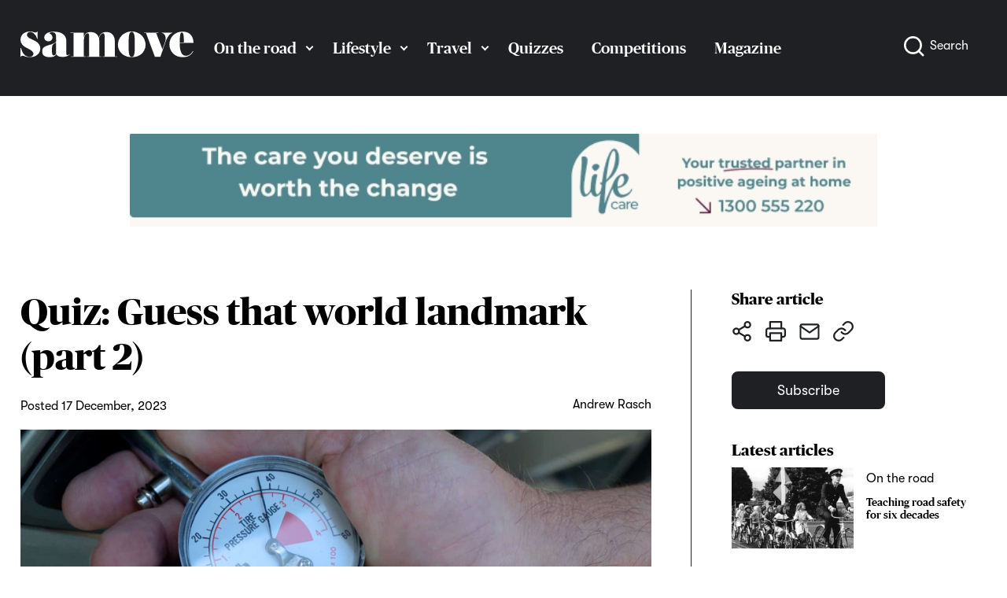

--- FILE ---
content_type: text/html; charset=UTF-8
request_url: https://samove.raa.com.au/quiz-guess-that-world-landmark-part-2/
body_size: 27162
content:
<!doctype html>
<html lang="en-US"
xmlns="https://www.w3.org/1999/xhtml"
xmlns:og="https://ogp.me/ns#"
xmlns:fb="http://www.facebook.com/2008/fbml" class="no-js">
<head>
<meta name="google-site-verification" content="0_2K5B3Bu3c_qJHClgvf8N-KJp24dvO03SeJnHUCXcE">
<!-- Google Tag Manager -->
<script data-wpfc-render="false">(function(){let events=["mousemove", "wheel", "scroll", "touchstart", "touchmove"];let fired = false;events.forEach(function(event){window.addEventListener(event, function(){if(fired === false){fired = true;setTimeout(function(){ (function(w,d,s,l,i){w[l]=w[l]||[];w[l].push({'gtm.start':
new Date().getTime(),event:'gtm.js'});var f=d.getElementsByTagName(s)[0],
j=d.createElement(s),dl=l!='dataLayer'?'&l='+l:'';j.async=true;j.src=
'https://www.googletagmanager.com/gtm.js?id='+i+dl;f.parentNode.insertBefore(j,f);
})(window,document,'script','dataLayer','GTM-WKCCHM8'); }, 100);}},{once: true});});})();</script>
<!-- End Google Tag Manager -->
<meta charset="UTF-8">
<link href="//www.google-analytics.com" rel="dns-prefetch">
<meta http-equiv="X-UA-Compatible" content="IE=edge,chrome=1">
<meta name="viewport" content="width=device-width, initial-scale=1.0">	
<meta name='robots' content='index, follow, max-image-preview:large, max-snippet:-1, max-video-preview:-1' />
<style>img:is([sizes="auto" i], [sizes^="auto," i]) { contain-intrinsic-size: 3000px 1500px }</style>
<link rel="preload" as="image" href="https://samove.raa.com.au/app/uploads/2023/11/Header-1.jpg"><link rel="preload" as="image" href="https://dznkntecd9auu.cloudfront.net/2026/01/RAA-Leaderboard-February.jpg">
<!-- This site is optimized with the Yoast SEO plugin v23.4 - https://yoast.com/wordpress/plugins/seo/ -->
<title>Quiz: Guess that world landmark (part 2) | sa move The RAA Magazine</title>
<meta name="description" content="We&#039;ve scoured the globe again for this quiz. These famous landmarks will keep you thinking, dreaming and maybe even renewing your passport." />
<link rel="canonical" href="https://samove.raa.com.au/quiz-guess-that-world-landmark-part-2/" />
<meta property="og:locale" content="en_US" />
<meta property="og:type" content="article" />
<meta property="og:title" content="Quiz: Guess that world landmark (part 2) | sa move The RAA Magazine" />
<meta property="og:description" content="We&#039;ve scoured the globe again for this quiz. These famous landmarks will keep you thinking, dreaming and maybe even renewing your passport." />
<meta property="og:url" content="https://samove.raa.com.au/quiz-guess-that-world-landmark-part-2/" />
<meta property="og:site_name" content="samove.com.au" />
<meta property="article:publisher" content="https://www.facebook.com/RAAofSA/" />
<meta property="article:published_time" content="2023-12-17T21:44:23+00:00" />
<meta property="article:modified_time" content="2024-07-02T04:37:16+00:00" />
<meta property="og:image" content="https://samove.raa.com.au/app/uploads/2024/06/Header-1.jpg" />
<meta property="og:image:width" content="1920" />
<meta property="og:image:height" content="800" />
<meta property="og:image:type" content="image/jpeg" />
<meta name="author" content="Andrew Rasch" />
<meta name="twitter:card" content="summary_large_image" />
<meta name="twitter:creator" content="@RAAofSA" />
<meta name="twitter:site" content="@RAAofSA" />
<meta name="twitter:label1" content="Written by" />
<meta name="twitter:data1" content="Andrew Rasch" />
<meta name="twitter:label2" content="Est. reading time" />
<meta name="twitter:data2" content="1 minute" />
<script type="application/ld+json" class="yoast-schema-graph">{"@context":"https://schema.org","@graph":[{"@type":"WebPage","@id":"https://samove.raa.com.au/quiz-guess-that-world-landmark-part-2/","url":"https://samove.raa.com.au/quiz-guess-that-world-landmark-part-2/","name":"Quiz: Guess that world landmark (part 2) | sa move The RAA Magazine","isPartOf":{"@id":"https://samove.raa.com.au/#website"},"primaryImageOfPage":{"@id":"https://samove.raa.com.au/quiz-guess-that-world-landmark-part-2/#primaryimage"},"image":{"@id":"https://samove.raa.com.au/quiz-guess-that-world-landmark-part-2/#primaryimage"},"thumbnailUrl":"https://samove.raa.com.au/app/uploads/2024/06/Header-1.jpg","datePublished":"2023-12-17T21:44:23+00:00","dateModified":"2024-07-02T04:37:16+00:00","author":{"@id":"https://samove.raa.com.au/#/schema/person/5e3a22598813c27b687557631eb3e67a"},"description":"We've scoured the globe again for this quiz. These famous landmarks will keep you thinking, dreaming and maybe even renewing your passport.","breadcrumb":{"@id":"https://samove.raa.com.au/quiz-guess-that-world-landmark-part-2/#breadcrumb"},"inLanguage":"en-US","potentialAction":[{"@type":"ReadAction","target":["https://samove.raa.com.au/quiz-guess-that-world-landmark-part-2/"]}]},{"@type":"ImageObject","inLanguage":"en-US","@id":"https://samove.raa.com.au/quiz-guess-that-world-landmark-part-2/#primaryimage","url":"https://samove.raa.com.au/app/uploads/2024/06/Header-1.jpg","contentUrl":"https://samove.raa.com.au/app/uploads/2024/06/Header-1.jpg","width":1920,"height":800},{"@type":"BreadcrumbList","@id":"https://samove.raa.com.au/quiz-guess-that-world-landmark-part-2/#breadcrumb","itemListElement":[{"@type":"ListItem","position":1,"name":"Home","item":"https://samove.raa.com.au/"},{"@type":"ListItem","position":2,"name":"Quiz: Guess that world landmark (part 2)"}]},{"@type":"WebSite","@id":"https://samove.raa.com.au/#website","url":"https://samove.raa.com.au/","name":"SA Move","description":"SA Move Magazine Online","potentialAction":[{"@type":"SearchAction","target":{"@type":"EntryPoint","urlTemplate":"https://samove.raa.com.au/?s={search_term_string}"},"query-input":{"@type":"PropertyValueSpecification","valueRequired":true,"valueName":"search_term_string"}}],"inLanguage":"en-US"},{"@type":"Person","@id":"https://samove.raa.com.au/#/schema/person/5e3a22598813c27b687557631eb3e67a","name":"Andrew Rasch","image":{"@type":"ImageObject","inLanguage":"en-US","@id":"https://samove.raa.com.au/#/schema/person/image/","url":"https://secure.gravatar.com/avatar/7fef49c73a07dac45fd0463108ea5a39?s=96&d=mm&r=g","contentUrl":"https://secure.gravatar.com/avatar/7fef49c73a07dac45fd0463108ea5a39?s=96&d=mm&r=g","caption":"Andrew Rasch"}}]}</script>
<!-- / Yoast SEO plugin. -->
<link rel="alternate" type="application/rss+xml" title="samove.com.au &raquo; Quiz: Guess that world landmark (part 2) Comments Feed" href="https://samove.raa.com.au/quiz-guess-that-world-landmark-part-2/feed/" />
<meta property="fb:admins" content="128596090533173-fb-admin-id"/><meta property="fb:app_id" content="337795893700520"/><meta property="og:title" content="Quiz: Guess that world landmark (part 2)"/><meta property="og:description" content="10 more global locations that'll have you scratching your head."/><meta property="og:type" content="article"/><meta property="og:url" content="https://samove.raa.com.au/quiz-guess-that-world-landmark-part-2/"/><meta name="twitter:card" content="summary" /><meta name="twitter:site" content="@RAAofSA" /><meta name="twitter:creator" content="@RAAofSA" /><meta property="og:site_name" content="samotor"/><meta property="og:image" content="https://samove.raa.com.au/app/uploads/2024/06/Header-1.jpg" />
<link rel='preload' as='style' onload="this.onload=null;this.rel='stylesheet'" id='wp-block-library-css' href='https://dznkntecd9auu.cloudfront.net/wp/wp-includes/css/dist/block-library/style.min.css?ver=6.7.2' type='text/css' media='all' />
<noscript><link rel='stylesheet' href='https://samove.raa.com.au/app/themes/samove/path/to/your/css' type='text/css' media='all' /></noscript><style id='acf-count-number-style-inline-css' type='text/css'>
.count_up_numbers {
background-color: #e9e9e9;
border-radius: 20px;
padding: 20px
}
.count_up_numbers:after {
content: "";
display: block;
clear: both
}
.count_up_numbers .count_up_container {
float: left;
width: 100%
}
.count_up_numbers .count_up_container:after {
content: "";
display: block;
clear: both
}
.count_up_numbers .count_up_container .count_up {
border-bottom: 2px #ccc solid
}
.count_up_numbers .count_up_container:last-child .count_up {
border-bottom: 0
}
@media (min-width:1000px) {
.count_up_numbers .count_up_container:nth-child(1):nth-last-child(1) {
width: 100%
}
.count_up_numbers .count_up_container:nth-child(1):nth-last-child(2),
.count_up_numbers .count_up_container:nth-child(2):nth-last-child(1) {
width: 50%
}
.count_up_numbers .count_up_container:nth-child(1):nth-last-child(3),
.count_up_numbers .count_up_container:nth-child(2):nth-last-child(2),
.count_up_numbers .count_up_container:nth-child(3):nth-last-child(1) {
width: 33.3333%
}
.count_up_numbers .count_up_container .count_up {
border-bottom: 0;
border-right: 2px #ccc solid
}
.count_up_numbers .count_up_container:last-child .count_up {
border-right: 0
}
}
.count_up_numbers .count_up_container .count_up {
margin: 0 10px 0 10px;
padding: 20px 20px 35px 20px;
text-align: center
}
.count_up_numbers .count_up_container .count_up .count_up_info {
margin: 0 0 10px 0;
overflow: hidden
}
.count_up_numbers .count_up_container .count_up .count_up_info:after {
content: "";
display: block;
clear: both
}
.count_up_numbers .count_up_container .count_up .count_up_info h3 {
margin-top: 0;
font-size: 1.5rem
}
@media (min-width:768px) {
.count_up_numbers .count_up_container .count_up .count_up_info h3 {
font-size: 2.5rem
}
}
.count_up_numbers .count_up_container .count_up .counter {
display: inline-block;
margin: 0 auto;
text-align: center;
background-color: #98d4bf;
font-size: 2em;
font-weight: 700;
border-radius: 20px;
padding-right: 20px;
padding-left: 20px
}
@media (min-width:768px) {
.count_up_numbers .count_up_container .count_up .counter {
font-size: 4em
}
}
</style>
<style id='acf-image-slider-style-inline-css' type='text/css'>
/*! Flickity v2.0.9
http://flickity.metafizzy.co
---------------------------------------------- */
.flickity-enabled {
position: relative
}
.flickity-enabled:focus {
outline: 0
}
.flickity-viewport {
overflow: hidden;
position: relative;
height: 100%
}
.flickity-slider {
position: absolute;
width: 100%;
height: 100%
}
.flickity-enabled.is-draggable {
-webkit-tap-highlight-color: transparent;
tap-highlight-color: transparent;
-webkit-user-select: none;
-ms-user-select: none;
user-select: none
}
.flickity-enabled.is-draggable .flickity-viewport {
cursor: move;
cursor: grab
}
.flickity-enabled.is-draggable .flickity-viewport.is-pointer-down {
cursor: grabbing
}
.flickity-prev-next-button {
position: absolute;
top: 50%;
width: 44px;
height: 44px;
border: none;
border-radius: 50%;
background: #fff;
background: hsla(0,0%,100%,.75);
cursor: pointer;
transform: translateY(-50%)
}
.flickity-prev-next-button:hover {
background: #fff
}
.flickity-prev-next-button:focus {
outline: 0;
box-shadow: 0 0 0 5px #09f
}
.flickity-prev-next-button:active {
opacity: .6
}
.flickity-prev-next-button.previous {
left: 10px
}
.flickity-prev-next-button.next {
right: 10px
}
.flickity-rtl .flickity-prev-next-button.previous {
left: auto;
right: 10px
}
.flickity-rtl .flickity-prev-next-button.next {
right: auto;
left: 10px
}
.flickity-prev-next-button:disabled {
opacity: .3;
cursor: auto
}
.flickity-prev-next-button svg {
position: absolute;
left: 20%;
top: 20%;
width: 60%;
height: 60%
}
.flickity-prev-next-button .arrow {
fill: #333
}
.flickity-page-dots {
position: absolute;
width: 100%;
bottom: -25px;
padding: 0;
margin: 0;
list-style: none;
text-align: center;
line-height: 1
}
.flickity-rtl .flickity-page-dots {
direction: rtl
}
.flickity-page-dots .dot {
display: inline-block;
width: 10px;
height: 10px;
margin: 0 8px;
background: #333;
border-radius: 50%;
opacity: .25;
cursor: pointer
}
.flickity-page-dots .dot.is-selected {
opacity: 1
}
.feature-banner-carousel {
margin-bottom: 25px;
background-color: #e9e9e9;
padding-bottom: 50%
}
.feature-banner-carousel .flickity-viewport {
position: absolute;
width: 100%
}
.feature-banner-carousel .carousel-cell {
height: 100%
}
.feature-banner-carousel .flickity-prev-next-button {
background: #63666a;
border: 1px solid #63666a
}
.feature-banner-carousel .flickity-prev-next-button.previous {
left: 0
}
.feature-banner-carousel .flickity-prev-next-button.next {
right: 0
}
.feature-banner-carousel ol.flickity-page-dots {
bottom: 0;
background: #63666a;
display: -ms-flexbox;
display: flex;
-ms-flex-pack: center;
justify-content: center;
-ms-flex-align: center;
align-items: center;
width: auto;
padding: 10px!important;
left: 50%;
transform: translateX(-50%)
}
.feature-banner-carousel ol.flickity-page-dots li.dot {
margin-bottom: 0!important
}
</style>
<style id='acf-table-style-inline-css' type='text/css'>
.samotor_table_container {
overflow-x: auto
}
@media (max-width:1000px) {
article.raa-samotor-post.hero-header-enabled .tri-column .entry-content .samotor_table_container {
width: 100%;
margin: 50px 0
}
}
.samotor_table_container table.samotor_table {
border-collapse: collapse;
width: 100%;
}
@media (max-width:1000px) {
article.raa-samotor-post.hero-header-enabled .tri-column .entry-content .samotor_table_container table.samotor_table {
width: 100%;
margin: 0
}
}
.samotor_table_container table.samotor_table thead tr {
background: #FFE710
}
.samotor_table_container table.samotor_table thead tr th {
padding: 10px 15px;
border-bottom: 1px solid #e6cf00;
border-right: 1px solid #e6cf00;
transition: all .2s ease-in-out;
line-height: 1.25em
}
.samotor_table_container table.samotor_table thead tr th:last-child {
border-right: 0
}
.samotor_table_container table.samotor_table thead tr th:hover {
background: #ffe600
}
.samotor_table_container table.samotor_table tbody tr:nth-child(even) {
background: #eee
}
.samotor_table_container table.samotor_table tbody tr td {
padding: 10px 15px;
border-bottom: 1px solid #bfbfc0;
border-right: 1px solid #bfbfc0;
transition: all .2s ease-in-out;
line-height: 1.25em
}
.samotor_table_container table.samotor_table tbody tr td:first-child {
background: #e9e9e9
}
.samotor_table_container table.samotor_table tbody tr td:last-child {
border-right: 0
}
.samotor_table_container table.samotor_table tbody tr td:hover {
background: #e4e4e4
}
.samotor_table_container table.samotor_table tbody tr:last-child td {
border-bottom: 0
}
</style>
<style id='filebird-block-filebird-gallery-style-inline-css' type='text/css'>
ul.filebird-block-filebird-gallery{margin:auto!important;padding:0!important;width:100%}ul.filebird-block-filebird-gallery.layout-grid{display:grid;grid-gap:20px;align-items:stretch;grid-template-columns:repeat(var(--columns),1fr);justify-items:stretch}ul.filebird-block-filebird-gallery.layout-grid li img{border:1px solid #ccc;box-shadow:2px 2px 6px 0 rgba(0,0,0,.3);height:100%;max-width:100%;-o-object-fit:cover;object-fit:cover;width:100%}ul.filebird-block-filebird-gallery.layout-masonry{-moz-column-count:var(--columns);-moz-column-gap:var(--space);column-gap:var(--space);-moz-column-width:var(--min-width);columns:var(--min-width) var(--columns);display:block;overflow:auto}ul.filebird-block-filebird-gallery.layout-masonry li{margin-bottom:var(--space)}ul.filebird-block-filebird-gallery li{list-style:none}ul.filebird-block-filebird-gallery li figure{height:100%;margin:0;padding:0;position:relative;width:100%}ul.filebird-block-filebird-gallery li figure figcaption{background:linear-gradient(0deg,rgba(0,0,0,.7),rgba(0,0,0,.3) 70%,transparent);bottom:0;box-sizing:border-box;color:#fff;font-size:.8em;margin:0;max-height:100%;overflow:auto;padding:3em .77em .7em;position:absolute;text-align:center;width:100%;z-index:2}ul.filebird-block-filebird-gallery li figure figcaption a{color:inherit}
</style>
<style id='classic-theme-styles-inline-css' type='text/css'>
/*! This file is auto-generated */
.wp-block-button__link{color:#fff;background-color:#32373c;border-radius:9999px;box-shadow:none;text-decoration:none;padding:calc(.667em + 2px) calc(1.333em + 2px);font-size:1.125em}.wp-block-file__button{background:#32373c;color:#fff;text-decoration:none}
</style>
<style id='global-styles-inline-css' type='text/css'>
:root{--wp--preset--aspect-ratio--square: 1;--wp--preset--aspect-ratio--4-3: 4/3;--wp--preset--aspect-ratio--3-4: 3/4;--wp--preset--aspect-ratio--3-2: 3/2;--wp--preset--aspect-ratio--2-3: 2/3;--wp--preset--aspect-ratio--16-9: 16/9;--wp--preset--aspect-ratio--9-16: 9/16;--wp--preset--color--black: #000000;--wp--preset--color--cyan-bluish-gray: #abb8c3;--wp--preset--color--white: #ffffff;--wp--preset--color--pale-pink: #f78da7;--wp--preset--color--vivid-red: #cf2e2e;--wp--preset--color--luminous-vivid-orange: #ff6900;--wp--preset--color--luminous-vivid-amber: #fcb900;--wp--preset--color--light-green-cyan: #7bdcb5;--wp--preset--color--vivid-green-cyan: #00d084;--wp--preset--color--pale-cyan-blue: #8ed1fc;--wp--preset--color--vivid-cyan-blue: #0693e3;--wp--preset--color--vivid-purple: #9b51e0;--wp--preset--gradient--vivid-cyan-blue-to-vivid-purple: linear-gradient(135deg,rgba(6,147,227,1) 0%,rgb(155,81,224) 100%);--wp--preset--gradient--light-green-cyan-to-vivid-green-cyan: linear-gradient(135deg,rgb(122,220,180) 0%,rgb(0,208,130) 100%);--wp--preset--gradient--luminous-vivid-amber-to-luminous-vivid-orange: linear-gradient(135deg,rgba(252,185,0,1) 0%,rgba(255,105,0,1) 100%);--wp--preset--gradient--luminous-vivid-orange-to-vivid-red: linear-gradient(135deg,rgba(255,105,0,1) 0%,rgb(207,46,46) 100%);--wp--preset--gradient--very-light-gray-to-cyan-bluish-gray: linear-gradient(135deg,rgb(238,238,238) 0%,rgb(169,184,195) 100%);--wp--preset--gradient--cool-to-warm-spectrum: linear-gradient(135deg,rgb(74,234,220) 0%,rgb(151,120,209) 20%,rgb(207,42,186) 40%,rgb(238,44,130) 60%,rgb(251,105,98) 80%,rgb(254,248,76) 100%);--wp--preset--gradient--blush-light-purple: linear-gradient(135deg,rgb(255,206,236) 0%,rgb(152,150,240) 100%);--wp--preset--gradient--blush-bordeaux: linear-gradient(135deg,rgb(254,205,165) 0%,rgb(254,45,45) 50%,rgb(107,0,62) 100%);--wp--preset--gradient--luminous-dusk: linear-gradient(135deg,rgb(255,203,112) 0%,rgb(199,81,192) 50%,rgb(65,88,208) 100%);--wp--preset--gradient--pale-ocean: linear-gradient(135deg,rgb(255,245,203) 0%,rgb(182,227,212) 50%,rgb(51,167,181) 100%);--wp--preset--gradient--electric-grass: linear-gradient(135deg,rgb(202,248,128) 0%,rgb(113,206,126) 100%);--wp--preset--gradient--midnight: linear-gradient(135deg,rgb(2,3,129) 0%,rgb(40,116,252) 100%);--wp--preset--font-size--small: 13px;--wp--preset--font-size--medium: 20px;--wp--preset--font-size--large: 36px;--wp--preset--font-size--x-large: 42px;--wp--preset--spacing--20: 0.44rem;--wp--preset--spacing--30: 0.67rem;--wp--preset--spacing--40: 1rem;--wp--preset--spacing--50: 1.5rem;--wp--preset--spacing--60: 2.25rem;--wp--preset--spacing--70: 3.38rem;--wp--preset--spacing--80: 5.06rem;--wp--preset--shadow--natural: 6px 6px 9px rgba(0, 0, 0, 0.2);--wp--preset--shadow--deep: 12px 12px 50px rgba(0, 0, 0, 0.4);--wp--preset--shadow--sharp: 6px 6px 0px rgba(0, 0, 0, 0.2);--wp--preset--shadow--outlined: 6px 6px 0px -3px rgba(255, 255, 255, 1), 6px 6px rgba(0, 0, 0, 1);--wp--preset--shadow--crisp: 6px 6px 0px rgba(0, 0, 0, 1);}:where(.is-layout-flex){gap: 0.5em;}:where(.is-layout-grid){gap: 0.5em;}body .is-layout-flex{display: flex;}.is-layout-flex{flex-wrap: wrap;align-items: center;}.is-layout-flex > :is(*, div){margin: 0;}body .is-layout-grid{display: grid;}.is-layout-grid > :is(*, div){margin: 0;}:where(.wp-block-columns.is-layout-flex){gap: 2em;}:where(.wp-block-columns.is-layout-grid){gap: 2em;}:where(.wp-block-post-template.is-layout-flex){gap: 1.25em;}:where(.wp-block-post-template.is-layout-grid){gap: 1.25em;}.has-black-color{color: var(--wp--preset--color--black) !important;}.has-cyan-bluish-gray-color{color: var(--wp--preset--color--cyan-bluish-gray) !important;}.has-white-color{color: var(--wp--preset--color--white) !important;}.has-pale-pink-color{color: var(--wp--preset--color--pale-pink) !important;}.has-vivid-red-color{color: var(--wp--preset--color--vivid-red) !important;}.has-luminous-vivid-orange-color{color: var(--wp--preset--color--luminous-vivid-orange) !important;}.has-luminous-vivid-amber-color{color: var(--wp--preset--color--luminous-vivid-amber) !important;}.has-light-green-cyan-color{color: var(--wp--preset--color--light-green-cyan) !important;}.has-vivid-green-cyan-color{color: var(--wp--preset--color--vivid-green-cyan) !important;}.has-pale-cyan-blue-color{color: var(--wp--preset--color--pale-cyan-blue) !important;}.has-vivid-cyan-blue-color{color: var(--wp--preset--color--vivid-cyan-blue) !important;}.has-vivid-purple-color{color: var(--wp--preset--color--vivid-purple) !important;}.has-black-background-color{background-color: var(--wp--preset--color--black) !important;}.has-cyan-bluish-gray-background-color{background-color: var(--wp--preset--color--cyan-bluish-gray) !important;}.has-white-background-color{background-color: var(--wp--preset--color--white) !important;}.has-pale-pink-background-color{background-color: var(--wp--preset--color--pale-pink) !important;}.has-vivid-red-background-color{background-color: var(--wp--preset--color--vivid-red) !important;}.has-luminous-vivid-orange-background-color{background-color: var(--wp--preset--color--luminous-vivid-orange) !important;}.has-luminous-vivid-amber-background-color{background-color: var(--wp--preset--color--luminous-vivid-amber) !important;}.has-light-green-cyan-background-color{background-color: var(--wp--preset--color--light-green-cyan) !important;}.has-vivid-green-cyan-background-color{background-color: var(--wp--preset--color--vivid-green-cyan) !important;}.has-pale-cyan-blue-background-color{background-color: var(--wp--preset--color--pale-cyan-blue) !important;}.has-vivid-cyan-blue-background-color{background-color: var(--wp--preset--color--vivid-cyan-blue) !important;}.has-vivid-purple-background-color{background-color: var(--wp--preset--color--vivid-purple) !important;}.has-black-border-color{border-color: var(--wp--preset--color--black) !important;}.has-cyan-bluish-gray-border-color{border-color: var(--wp--preset--color--cyan-bluish-gray) !important;}.has-white-border-color{border-color: var(--wp--preset--color--white) !important;}.has-pale-pink-border-color{border-color: var(--wp--preset--color--pale-pink) !important;}.has-vivid-red-border-color{border-color: var(--wp--preset--color--vivid-red) !important;}.has-luminous-vivid-orange-border-color{border-color: var(--wp--preset--color--luminous-vivid-orange) !important;}.has-luminous-vivid-amber-border-color{border-color: var(--wp--preset--color--luminous-vivid-amber) !important;}.has-light-green-cyan-border-color{border-color: var(--wp--preset--color--light-green-cyan) !important;}.has-vivid-green-cyan-border-color{border-color: var(--wp--preset--color--vivid-green-cyan) !important;}.has-pale-cyan-blue-border-color{border-color: var(--wp--preset--color--pale-cyan-blue) !important;}.has-vivid-cyan-blue-border-color{border-color: var(--wp--preset--color--vivid-cyan-blue) !important;}.has-vivid-purple-border-color{border-color: var(--wp--preset--color--vivid-purple) !important;}.has-vivid-cyan-blue-to-vivid-purple-gradient-background{background: var(--wp--preset--gradient--vivid-cyan-blue-to-vivid-purple) !important;}.has-light-green-cyan-to-vivid-green-cyan-gradient-background{background: var(--wp--preset--gradient--light-green-cyan-to-vivid-green-cyan) !important;}.has-luminous-vivid-amber-to-luminous-vivid-orange-gradient-background{background: var(--wp--preset--gradient--luminous-vivid-amber-to-luminous-vivid-orange) !important;}.has-luminous-vivid-orange-to-vivid-red-gradient-background{background: var(--wp--preset--gradient--luminous-vivid-orange-to-vivid-red) !important;}.has-very-light-gray-to-cyan-bluish-gray-gradient-background{background: var(--wp--preset--gradient--very-light-gray-to-cyan-bluish-gray) !important;}.has-cool-to-warm-spectrum-gradient-background{background: var(--wp--preset--gradient--cool-to-warm-spectrum) !important;}.has-blush-light-purple-gradient-background{background: var(--wp--preset--gradient--blush-light-purple) !important;}.has-blush-bordeaux-gradient-background{background: var(--wp--preset--gradient--blush-bordeaux) !important;}.has-luminous-dusk-gradient-background{background: var(--wp--preset--gradient--luminous-dusk) !important;}.has-pale-ocean-gradient-background{background: var(--wp--preset--gradient--pale-ocean) !important;}.has-electric-grass-gradient-background{background: var(--wp--preset--gradient--electric-grass) !important;}.has-midnight-gradient-background{background: var(--wp--preset--gradient--midnight) !important;}.has-small-font-size{font-size: var(--wp--preset--font-size--small) !important;}.has-medium-font-size{font-size: var(--wp--preset--font-size--medium) !important;}.has-large-font-size{font-size: var(--wp--preset--font-size--large) !important;}.has-x-large-font-size{font-size: var(--wp--preset--font-size--x-large) !important;}
:where(.wp-block-post-template.is-layout-flex){gap: 1.25em;}:where(.wp-block-post-template.is-layout-grid){gap: 1.25em;}
:where(.wp-block-columns.is-layout-flex){gap: 2em;}:where(.wp-block-columns.is-layout-grid){gap: 2em;}
:root :where(.wp-block-pullquote){font-size: 1.5em;line-height: 1.6;}
</style>
<link rel='stylesheet' id='samove-style-css' href='https://dznkntecd9auu.cloudfront.net/app/themes/samove/assets/css/G7YzQDsk-main.min_.css?ver=1' type='text/css' media='all' />
<link rel='stylesheet' id='gforms_reset_css-css' href='https://dznkntecd9auu.cloudfront.net/app/plugins/gravityforms/legacy/css/formreset.min.css?ver=2.8.7.1' type='text/css' media='all' />
<link rel='stylesheet' id='gforms_formsmain_css-css' href='https://dznkntecd9auu.cloudfront.net/app/plugins/gravityforms/legacy/css/formsmain.min.css?ver=2.8.7.1' type='text/css' media='all' />
<link rel='stylesheet' id='gforms_ready_class_css-css' href='https://dznkntecd9auu.cloudfront.net/app/plugins/gravityforms/legacy/css/readyclass.min.css?ver=2.8.7.1' type='text/css' media='all' />
<link rel='stylesheet' id='gforms_browsers_css-css' href='https://dznkntecd9auu.cloudfront.net/app/plugins/gravityforms/legacy/css/browsers.min.css?ver=2.8.7.1' type='text/css' media='all' />
<link rel='stylesheet' id='gquiz_css-css' href='https://dznkntecd9auu.cloudfront.net/app/plugins/gravityformsquiz/css/gquiz.min.css?ver=3.6.1' type='text/css' media='all' />
<link rel="https://api.w.org/" href="https://samove.raa.com.au/wp-json/" /><link rel="alternate" title="JSON" type="application/json" href="https://samove.raa.com.au/wp-json/wp/v2/posts/5337" /><link rel="EditURI" type="application/rsd+xml" title="RSD" href="https://samove.raa.com.au/wp/xmlrpc.php?rsd" />
<meta name="generator" content="WordPress 6.7.2" />
<link rel='shortlink' href='https://samove.raa.com.au/?p=5337' />
<link rel="alternate" title="oEmbed (JSON)" type="application/json+oembed" href="https://samove.raa.com.au/wp-json/oembed/1.0/embed?url=https%3A%2F%2Fsamove.raa.com.au%2Fquiz-guess-that-world-landmark-part-2%2F" />
<link rel="alternate" title="oEmbed (XML)" type="text/xml+oembed" href="https://samove.raa.com.au/wp-json/oembed/1.0/embed?url=https%3A%2F%2Fsamove.raa.com.au%2Fquiz-guess-that-world-landmark-part-2%2F&#038;format=xml" />
<!-- Google Tag Manager -->
<script data-wpfc-render="false">(function(){let events=["mousemove", "wheel", "scroll", "touchstart", "touchmove"];let fired = false;events.forEach(function(event){window.addEventListener(event, function(){if(fired === false){fired = true;setTimeout(function(){ (function(w,d,s,l,i){w[l]=w[l]||[];w[l].push({'gtm.start':
new Date().getTime(),event:'gtm.js'});var f=d.getElementsByTagName(s)[0],
j=d.createElement(s),dl=l!='dataLayer'?'&l='+l:'';j.async=true;j.src=
'https://www.googletagmanager.com/gtm.js?id='+i+dl;f.parentNode.insertBefore(j,f);
})(window,document,'script','dataLayer','GTM-WKCCHM8'); }, 200);}},{once: true});});})();</script>
<!-- End Google Tag Manager -->
<style>
.wp-block-media-text {
margin-bottom: 2rem;
}
.wp-block-media-text__media {
height: 100%;
}
.wp-block-media-text__media img {
object-fit: cover;
height: 100%;
}
</style>
<script data-wpfc-render="false">var Wpfcll={s:[],osl:0,scroll:false,i:function(){Wpfcll.ss();window.addEventListener('load',function(){let observer=new MutationObserver(mutationRecords=>{Wpfcll.osl=Wpfcll.s.length;Wpfcll.ss();if(Wpfcll.s.length > Wpfcll.osl){Wpfcll.ls(false);}});observer.observe(document.getElementsByTagName("html")[0],{childList:true,attributes:true,subtree:true,attributeFilter:["src"],attributeOldValue:false,characterDataOldValue:false});Wpfcll.ls(true);});window.addEventListener('scroll',function(){Wpfcll.scroll=true;Wpfcll.ls(false);});window.addEventListener('resize',function(){Wpfcll.scroll=true;Wpfcll.ls(false);});window.addEventListener('click',function(){Wpfcll.scroll=true;Wpfcll.ls(false);});},c:function(e,pageload){var w=document.documentElement.clientHeight || body.clientHeight;var n=0;if(pageload){n=0;}else{n=(w > 800) ? 800:200;n=Wpfcll.scroll ? 800:n;}var er=e.getBoundingClientRect();var t=0;var p=e.parentNode ? e.parentNode:false;if(typeof p.getBoundingClientRect=="undefined"){var pr=false;}else{var pr=p.getBoundingClientRect();}if(er.x==0 && er.y==0){for(var i=0;i < 10;i++){if(p){if(pr.x==0 && pr.y==0){if(p.parentNode){p=p.parentNode;}if(typeof p.getBoundingClientRect=="undefined"){pr=false;}else{pr=p.getBoundingClientRect();}}else{t=pr.top;break;}}};}else{t=er.top;}if(w - t+n > 0){return true;}return false;},r:function(e,pageload){var s=this;var oc,ot;try{oc=e.getAttribute("data-wpfc-original-src");ot=e.getAttribute("data-wpfc-original-srcset");originalsizes=e.getAttribute("data-wpfc-original-sizes");if(s.c(e,pageload)){if(oc || ot){if(e.tagName=="DIV" || e.tagName=="A" || e.tagName=="SPAN"){e.style.backgroundImage="url("+oc+")";e.removeAttribute("data-wpfc-original-src");e.removeAttribute("data-wpfc-original-srcset");e.removeAttribute("onload");}else{if(oc){e.setAttribute('src',oc);}if(ot){e.setAttribute('srcset',ot);}if(originalsizes){e.setAttribute('sizes',originalsizes);}if(e.getAttribute("alt") && e.getAttribute("alt")=="blank"){e.removeAttribute("alt");}e.removeAttribute("data-wpfc-original-src");e.removeAttribute("data-wpfc-original-srcset");e.removeAttribute("data-wpfc-original-sizes");e.removeAttribute("onload");if(e.tagName=="IFRAME"){var y="https://www.youtube.com/embed/";if(navigator.userAgent.match(/\sEdge?\/\d/i)){e.setAttribute('src',e.getAttribute("src").replace(/.+\/templates\/youtube\.html\#/,y));}e.onload=function(){if(typeof window.jQuery !="undefined"){if(jQuery.fn.fitVids){jQuery(e).parent().fitVids({customSelector:"iframe[src]"});}}var s=e.getAttribute("src").match(/templates\/youtube\.html\#(.+)/);if(s){try{var i=e.contentDocument || e.contentWindow;if(i.location.href=="about:blank"){e.setAttribute('src',y+s[1]);}}catch(err){e.setAttribute('src',y+s[1]);}}}}}}else{if(e.tagName=="NOSCRIPT"){if(typeof window.jQuery !="undefined"){if(jQuery(e).attr("data-type")=="wpfc"){e.removeAttribute("data-type");jQuery(e).after(jQuery(e).text());}}}}}}catch(error){console.log(error);console.log("==>",e);}},ss:function(){var i=Array.prototype.slice.call(document.getElementsByTagName("img"));var f=Array.prototype.slice.call(document.getElementsByTagName("iframe"));var d=Array.prototype.slice.call(document.getElementsByTagName("div"));var a=Array.prototype.slice.call(document.getElementsByTagName("a"));var s=Array.prototype.slice.call(document.getElementsByTagName("span"));var n=Array.prototype.slice.call(document.getElementsByTagName("noscript"));this.s=i.concat(f).concat(d).concat(a).concat(s).concat(n);},ls:function(pageload){var s=this;[].forEach.call(s.s,function(e,index){s.r(e,pageload);});}};document.addEventListener('DOMContentLoaded',function(){wpfci();});function wpfci(){Wpfcll.i();}</script>
</head>
<body class="post-template-default single single-post postid-5337 single-format-standard">
<!-- Google Tag Manager (noscript) -->
<noscript><iframe onload="Wpfcll.r(this,true);" data-wpfc-original-src="https://www.googletagmanager.com/ns.html?id=GTM-WKCCHM8"
height="0" width="0" style="display:none;visibility:hidden"></iframe></noscript>
<!-- End Google Tag Manager (noscript) -->
<div id="page" class="hfeed site">
<header id="masthead" class="site-header" role="banner">
<div class="container">
<div class="row">
<div class="col-12">
<div class="menu-box">
<hgroup>
<a href="https://samove.raa.com.au/" title="samove.com.au" rel="home"><img src="https://dznkntecd9auu.cloudfront.net/2024/04/header_logo.svg" alt="SA move logo in white" class="header-title"/></a>
</hgroup>
<div id="mainmenu">
<ul id="menu-header-menu" class="menu"><li id="menu-item-211" class="menu-item menu-item-type-custom menu-item-object-custom menu-item-has-children menu-item-211"><a href="#">On the road</a>
<ul class="sub-menu">
<li class="sub-menu__title"><a href=https://samove.raa.com.au/on-the-road/><span>On the road</span></a></li>	<li id="menu-item-629" class="menu-item menu-item-type-taxonomy menu-item-object-category menu-item-629"><a href="https://samove.raa.com.au/category/on-the-road/road-rules/">Road rules</a></li>
<li class="sub-menu__title"><a href=https://samove.raa.com.au/on-the-road/><span>On the road</span></a></li>	<li id="menu-item-627" class="menu-item menu-item-type-taxonomy menu-item-object-category menu-item-627"><a href="https://samove.raa.com.au/category/on-the-road/car-advice/">Car advice</a></li>
<li class="sub-menu__title"><a href=https://samove.raa.com.au/on-the-road/><span>On the road</span></a></li>	<li id="menu-item-630" class="menu-item menu-item-type-taxonomy menu-item-object-category menu-item-630"><a href="https://samove.raa.com.au/category/on-the-road/car-reviews/">Car reviews</a></li>
<li class="sub-menu__title"><a href=https://samove.raa.com.au/on-the-road/><span>On the road</span></a></li>	<li id="menu-item-628" class="menu-item menu-item-type-taxonomy menu-item-object-category menu-item-628"><a href="https://samove.raa.com.au/category/on-the-road/road-safety/">Road safety</a></li>
<li class="sub-menu__title"><a href=https://samove.raa.com.au/on-the-road/><span>On the road</span></a></li>	<li id="menu-item-9097" class="menu-item menu-item-type-taxonomy menu-item-object-category menu-item-9097"><a href="https://samove.raa.com.au/category/on-the-road/electric-vehicles/">Electric vehicles</a></li>
</ul>
</li>
<li id="menu-item-213" class="menu-item menu-item-type-custom menu-item-object-custom menu-item-has-children menu-item-213"><a href="#">Lifestyle</a>
<ul class="sub-menu">
<li class="sub-menu__title"><a href=https://samove.raa.com.au/lifestyle/><span>Lifestyle</span></a></li>	<li id="menu-item-1864" class="menu-item menu-item-type-taxonomy menu-item-object-category menu-item-1864"><a href="https://samove.raa.com.au/category/lifestyle/community/">Community</a></li>
<li class="sub-menu__title"><a href=https://samove.raa.com.au/lifestyle/><span>Lifestyle</span></a></li>	<li id="menu-item-1866" class="menu-item menu-item-type-taxonomy menu-item-object-category menu-item-1866"><a href="https://samove.raa.com.au/category/lifestyle/home-and-garden/">Home and garden</a></li>
<li class="sub-menu__title"><a href=https://samove.raa.com.au/lifestyle/><span>Lifestyle</span></a></li>	<li id="menu-item-1865" class="menu-item menu-item-type-taxonomy menu-item-object-category menu-item-1865"><a href="https://samove.raa.com.au/category/lifestyle/entertainment/">Entertainment</a></li>
<li class="sub-menu__title"><a href=https://samove.raa.com.au/lifestyle/><span>Lifestyle</span></a></li>	<li id="menu-item-1867" class="menu-item menu-item-type-taxonomy menu-item-object-category menu-item-1867"><a href="https://samove.raa.com.au/category/lifestyle/member-deals/">Member deals</a></li>
</ul>
</li>
<li id="menu-item-214" class="menu-item menu-item-type-custom menu-item-object-custom menu-item-has-children menu-item-214"><a href="#">Travel</a>
<ul class="sub-menu">
<li class="sub-menu__title"><a href=https://samove.raa.com.au/travel/><span>Travel</span></a></li>	<li id="menu-item-1870" class="menu-item menu-item-type-taxonomy menu-item-object-category menu-item-1870"><a href="https://samove.raa.com.au/category/travel/south-australia/">South Australia</a></li>
<li class="sub-menu__title"><a href=https://samove.raa.com.au/travel/><span>Travel</span></a></li>	<li id="menu-item-2044" class="menu-item menu-item-type-taxonomy menu-item-object-category menu-item-2044"><a href="https://samove.raa.com.au/category/travel/interstate/">Interstate</a></li>
<li class="sub-menu__title"><a href=https://samove.raa.com.au/travel/><span>Travel</span></a></li>	<li id="menu-item-2045" class="menu-item menu-item-type-taxonomy menu-item-object-category current-post-ancestor current-menu-parent current-post-parent menu-item-2045"><a href="https://samove.raa.com.au/category/travel/overseas/">Overseas</a></li>
<li class="sub-menu__title"><a href=https://samove.raa.com.au/travel/><span>Travel</span></a></li>	<li id="menu-item-1871" class="menu-item menu-item-type-taxonomy menu-item-object-category menu-item-1871"><a href="https://samove.raa.com.au/category/travel/travel-advice/">Travel advice</a></li>
</ul>
</li>
<li id="menu-item-9101" class="menu-item menu-item-type-taxonomy menu-item-object-category current-post-ancestor current-menu-parent current-post-parent menu-item-9101"><a href="https://samove.raa.com.au/category/landing-posts/quizzes/">Quizzes</a></li>
<li id="menu-item-2600" class="menu-item menu-item-type-post_type menu-item-object-page menu-item-2600"><a href="https://samove.raa.com.au/competitions/">Competitions</a></li>
<li id="menu-item-33" class="menu-item menu-item-type-custom menu-item-object-custom menu-item-33"><a target="_blank" href="https://raa.foleon.com/samove/summer-2025">Magazine</a></li>
</ul>						</div>
<div class="searchbox-container">
<form role="search" method="get" action="/" class="searchbox">
<input type="text" name="s" id="search" placeholder="Search" name="search" class="searchbox-input" value="">
<input type="submit" class="searchbox-submit" value="GO">
</form>
<span class="searchbox-icon"><i class="icon icon-search"></i><span>Search</span></span>
</div>
</div>
</div>
</div>
</div>
</header><!-- #masthead -->
<div id="main" class="wrapper">
<main>
<style>
.single-post .article-content .gform_wrapper .gfield_label {display:inline}
.gquiz-answer-explanation {line-height:1.5;margin-top:1.25rem}
.gquiz-answer-explanation * {font-size:1.125rem!important}
</style>
<main role="main">
<!-- section -->
<div class="container page_container">
<div class="row">
<div class="col-12">
<section class="top__ad-spot">
<a href="https://lifecare.org.au/" target="_blank" data-adset="" data-size="">
<img 
class="ad_leaderboard" 
src="https://dznkntecd9auu.cloudfront.net/2026/01/RAA-Leaderboard-February.jpg" 
alt="" 
width="950" 
height="158" 
/>
</a>
</section>
</div>
</div>
<!-- article -->
<article id="post-5337" class="post-5337 post type-post status-publish format-standard has-post-thumbnail hentry category-overseas category-quizzes tag-angkor-wat tag-brandenburg-gate tag-buckingham-palace tag-eiffel-tower tag-great-pyramid-of-giza tag-great-wall-of-china tag-neuschwantein-castle tag-overseas tag-statue-of-liberty tag-taj-mahal tag-the-colosseum tag-travel">
<div class="row row--separator">
<div class="col-8  col-l">
<div class="article-content">
<h1 class="post__title">Quiz: Guess that world landmark (part 2)</h1>	
<p class="post__byline">
Posted 17 December, 2023</span>
<span class="post__author">Andrew Rasch</span>
</p>
<figure class="wp-block-image"><img decoding="async" src="https://samove.raa.com.au/app/uploads/2023/11/Header.jpg" alt=""/></figure>
<p class="has-medium-font-size">At sa move, we love quizzes as much as our readers, so we’ve scoured the globe for another 10 landmarks to keep you thinking, dreaming, and maybe even renewing your passport.</p>
<p>If you haven&#8217;t finished the first quiz, check it out <a href="https://samove.raa.com.au/quiz-guess-that-world-landmark/" target="_blank" rel="noopener">here.</a></p>
<p>*Enter your answers, then click ‘see my results’ at the end to check your score.</p>
<div class='gf_browser_chrome gform_wrapper gform_legacy_markup_wrapper gform-theme--no-framework' data-form-theme='legacy' data-form-index='0' id='gform_wrapper_68' ><style>#gform_wrapper_68[data-form-index="0"].gform-theme,[data-parent-form="68_0"]{--gf-color-primary: #204ce5;--gf-color-primary-rgb: 32, 76, 229;--gf-color-primary-contrast: #fff;--gf-color-primary-contrast-rgb: 255, 255, 255;--gf-color-primary-darker: #001AB3;--gf-color-primary-lighter: #527EFF;--gf-color-secondary: #fff;--gf-color-secondary-rgb: 255, 255, 255;--gf-color-secondary-contrast: #112337;--gf-color-secondary-contrast-rgb: 17, 35, 55;--gf-color-secondary-darker: #F5F5F5;--gf-color-secondary-lighter: #FFFFFF;--gf-color-out-ctrl-light: rgba(17, 35, 55, 0.1);--gf-color-out-ctrl-light-rgb: 17, 35, 55;--gf-color-out-ctrl-light-darker: rgba(104, 110, 119, 0.35);--gf-color-out-ctrl-light-lighter: #F5F5F5;--gf-color-out-ctrl-dark: #585e6a;--gf-color-out-ctrl-dark-rgb: 88, 94, 106;--gf-color-out-ctrl-dark-darker: #112337;--gf-color-out-ctrl-dark-lighter: rgba(17, 35, 55, 0.65);--gf-color-in-ctrl: #fff;--gf-color-in-ctrl-rgb: 255, 255, 255;--gf-color-in-ctrl-contrast: #112337;--gf-color-in-ctrl-contrast-rgb: 17, 35, 55;--gf-color-in-ctrl-darker: #F5F5F5;--gf-color-in-ctrl-lighter: #FFFFFF;--gf-color-in-ctrl-primary: #204ce5;--gf-color-in-ctrl-primary-rgb: 32, 76, 229;--gf-color-in-ctrl-primary-contrast: #fff;--gf-color-in-ctrl-primary-contrast-rgb: 255, 255, 255;--gf-color-in-ctrl-primary-darker: #001AB3;--gf-color-in-ctrl-primary-lighter: #527EFF;--gf-color-in-ctrl-light: rgba(17, 35, 55, 0.1);--gf-color-in-ctrl-light-rgb: 17, 35, 55;--gf-color-in-ctrl-light-darker: rgba(104, 110, 119, 0.35);--gf-color-in-ctrl-light-lighter: #F5F5F5;--gf-color-in-ctrl-dark: #585e6a;--gf-color-in-ctrl-dark-rgb: 88, 94, 106;--gf-color-in-ctrl-dark-darker: #112337;--gf-color-in-ctrl-dark-lighter: rgba(17, 35, 55, 0.65);--gf-radius: 3px;--gf-font-size-secondary: 14px;--gf-font-size-tertiary: 13px;--gf-icon-ctrl-number: url("data:image/svg+xml,%3Csvg width='8' height='14' viewBox='0 0 8 14' fill='none' xmlns='http://www.w3.org/2000/svg'%3E%3Cpath fill-rule='evenodd' clip-rule='evenodd' d='M4 0C4.26522 5.96046e-08 4.51957 0.105357 4.70711 0.292893L7.70711 3.29289C8.09763 3.68342 8.09763 4.31658 7.70711 4.70711C7.31658 5.09763 6.68342 5.09763 6.29289 4.70711L4 2.41421L1.70711 4.70711C1.31658 5.09763 0.683417 5.09763 0.292893 4.70711C-0.0976311 4.31658 -0.097631 3.68342 0.292893 3.29289L3.29289 0.292893C3.48043 0.105357 3.73478 0 4 0ZM0.292893 9.29289C0.683417 8.90237 1.31658 8.90237 1.70711 9.29289L4 11.5858L6.29289 9.29289C6.68342 8.90237 7.31658 8.90237 7.70711 9.29289C8.09763 9.68342 8.09763 10.3166 7.70711 10.7071L4.70711 13.7071C4.31658 14.0976 3.68342 14.0976 3.29289 13.7071L0.292893 10.7071C-0.0976311 10.3166 -0.0976311 9.68342 0.292893 9.29289Z' fill='rgba(17, 35, 55, 0.65)'/%3E%3C/svg%3E");--gf-icon-ctrl-select: url("data:image/svg+xml,%3Csvg width='10' height='6' viewBox='0 0 10 6' fill='none' xmlns='http://www.w3.org/2000/svg'%3E%3Cpath fill-rule='evenodd' clip-rule='evenodd' d='M0.292893 0.292893C0.683417 -0.097631 1.31658 -0.097631 1.70711 0.292893L5 3.58579L8.29289 0.292893C8.68342 -0.0976311 9.31658 -0.0976311 9.70711 0.292893C10.0976 0.683417 10.0976 1.31658 9.70711 1.70711L5.70711 5.70711C5.31658 6.09763 4.68342 6.09763 4.29289 5.70711L0.292893 1.70711C-0.0976311 1.31658 -0.0976311 0.683418 0.292893 0.292893Z' fill='rgba(17, 35, 55, 0.65)'/%3E%3C/svg%3E");--gf-icon-ctrl-search: url("data:image/svg+xml,%3Csvg version='1.1' xmlns='http://www.w3.org/2000/svg' width='640' height='640'%3E%3Cpath d='M256 128c-70.692 0-128 57.308-128 128 0 70.691 57.308 128 128 128 70.691 0 128-57.309 128-128 0-70.692-57.309-128-128-128zM64 256c0-106.039 85.961-192 192-192s192 85.961 192 192c0 41.466-13.146 79.863-35.498 111.248l154.125 154.125c12.496 12.496 12.496 32.758 0 45.254s-32.758 12.496-45.254 0L367.248 412.502C335.862 434.854 297.467 448 256 448c-106.039 0-192-85.962-192-192z' fill='rgba(17, 35, 55, 0.65)'/%3E%3C/svg%3E");--gf-label-space-y-secondary: var(--gf-label-space-y-md-secondary);--gf-ctrl-border-color: #686e77;--gf-ctrl-size: var(--gf-ctrl-size-md);--gf-ctrl-label-color-primary: #112337;--gf-ctrl-label-color-secondary: #112337;--gf-ctrl-choice-size: var(--gf-ctrl-choice-size-md);--gf-ctrl-checkbox-check-size: var(--gf-ctrl-checkbox-check-size-md);--gf-ctrl-radio-check-size: var(--gf-ctrl-radio-check-size-md);--gf-ctrl-btn-font-size: var(--gf-ctrl-btn-font-size-md);--gf-ctrl-btn-padding-x: var(--gf-ctrl-btn-padding-x-md);--gf-ctrl-btn-size: var(--gf-ctrl-btn-size-md);--gf-ctrl-btn-border-color-secondary: #686e77;--gf-ctrl-file-btn-bg-color-hover: #EBEBEB;--gf-field-pg-steps-number-color: rgba(17, 35, 55, 0.8);}</style><div id='gf_68' class='gform_anchor' tabindex='-1'></div><form method='post' enctype='multipart/form-data' target='gform_ajax_frame_68' id='gform_68'  action='/quiz-guess-that-world-landmark-part-2/#gf_68' data-formid='68' novalidate>
<div class='gform-body gform_body'><ul id='gform_fields_68' class='gform_fields top_label form_sublabel_below description_below'><li id="field_68_3" class="gfield gfield--type-quiz gfield--type-choice gfield--input-type-radio gf_centre gfield_contains_required field_sublabel_below gfield--no-description field_description_below gfield_visibility_visible gquiz-field  gquiz-instant-feedback "  data-field-class="gquiz-field  gquiz-instant-feedback" data-js-reload="field_68_3" ><label class='gfield_label gform-field-label' >1. This landmark is the world’s largest religious structure, covering nearly 163 hectares. Originally constructed as a Hindu temple for the Khmer Empire, it was gradually transformed into a Buddhist temple towards the end of the 12th century.<span class="gfield_required"><span class="gfield_required gfield_required_asterisk">*</span></span></label><div class='ginput_container ginput_container_radio'><ul class='gfield_radio' id='input_68_3'>
<li class='gchoice gchoice_68_3_0'>
<input name='input_3' type='radio' value='gquiz3dfce2a58'  id='choice_68_3_0'    />
<label for='choice_68_3_0' id='label_68_3_0' class='gform-field-label gform-field-label--type-inline'>A. Prambanan (Indonesia)</label>
</li>
<li class='gchoice gchoice_68_3_1'>
<input name='input_3' type='radio' value='gquiz33cfbcb98'  id='choice_68_3_1'    />
<label for='choice_68_3_1' id='label_68_3_1' class='gform-field-label gform-field-label--type-inline'>B. Angkor Wat (Cambodia)</label>
</li>
<li class='gchoice gchoice_68_3_2'>
<input name='input_3' type='radio' value='gquiz39455bfd9'  id='choice_68_3_2'    />
<label for='choice_68_3_2' id='label_68_3_2' class='gform-field-label gform-field-label--type-inline'>C. Chhatarpur Temple (India)</label>
</li></ul></div></li><li id="field_68_5" class="gfield gfield--type-html gfield_html gfield_html_formatted gfield_no_follows_desc field_sublabel_below gfield--no-description field_description_below gfield_visibility_visible gquiz-instant-feedback "  data-field-class="gquiz-instant-feedback" data-js-reload="field_68_5" ><br/><hr/><br/></li><li id="field_68_46" class="gfield gfield--type-quiz gfield--type-choice gfield--input-type-radio gf_centre gfield_contains_required field_sublabel_below gfield--no-description field_description_below gfield_visibility_visible gquiz-field  gquiz-instant-feedback "  data-field-class="gquiz-field  gquiz-instant-feedback" data-js-reload="field_68_46" ><label class='gfield_label gform-field-label' >2. Standing 330m tall, this cultural icon is one of the most famous and recognisable structures in the world. Built between 1887 and 1889, it was named after its design engineer and attracts about seven million visitors each year.<span class="gfield_required"><span class="gfield_required gfield_required_asterisk">*</span></span></label><div class='ginput_container ginput_container_radio'><ul class='gfield_radio' id='input_68_46'>
<li class='gchoice gchoice_68_46_0'>
<input name='input_46' type='radio' value='gquiz3dfce2a58'  id='choice_68_46_0'    />
<label for='choice_68_46_0' id='label_68_46_0' class='gform-field-label gform-field-label--type-inline'>A. Eiffel Tower (France)</label>
</li>
<li class='gchoice gchoice_68_46_1'>
<input name='input_46' type='radio' value='gquiz33cfbcb98'  id='choice_68_46_1'    />
<label for='choice_68_46_1' id='label_68_46_1' class='gform-field-label gform-field-label--type-inline'>B. Leaning Tower of Pisa (Italy)</label>
</li>
<li class='gchoice gchoice_68_46_2'>
<input name='input_46' type='radio' value='gquiz39455bfd9'  id='choice_68_46_2'    />
<label for='choice_68_46_2' id='label_68_46_2' class='gform-field-label gform-field-label--type-inline'>C. Tower of London (England)</label>
</li></ul></div></li><li id="field_68_47" class="gfield gfield--type-html gfield_html gfield_html_formatted gfield_no_follows_desc field_sublabel_below gfield--no-description field_description_below gfield_visibility_visible gquiz-instant-feedback "  data-field-class="gquiz-instant-feedback" data-js-reload="field_68_47" ><br/><hr/><br/></li><li id="field_68_48" class="gfield gfield--type-quiz gfield--type-choice gfield--input-type-radio gf_centre gfield_contains_required field_sublabel_below gfield--no-description field_description_below gfield_visibility_visible gquiz-field  gquiz-instant-feedback "  data-field-class="gquiz-field  gquiz-instant-feedback" data-js-reload="field_68_48" ><label class='gfield_label gform-field-label' >3. An emperor had this enormous mausoleum built between 1631 and 1648, in memory of his favourite wife. About 20,000 workers completed the building, which is covered in large plates of ivory-white marble.<span class="gfield_required"><span class="gfield_required gfield_required_asterisk">*</span></span></label><div class='ginput_container ginput_container_radio'><ul class='gfield_radio' id='input_68_48'>
<li class='gchoice gchoice_68_48_0'>
<input name='input_48' type='radio' value='gquiz3dfce2a58'  id='choice_68_48_0'    />
<label for='choice_68_48_0' id='label_68_48_0' class='gform-field-label gform-field-label--type-inline'>A. Trump Taj Mahal (USA)</label>
</li>
<li class='gchoice gchoice_68_48_1'>
<input name='input_48' type='radio' value='gquiz33cfbcb98'  id='choice_68_48_1'    />
<label for='choice_68_48_1' id='label_68_48_1' class='gform-field-label gform-field-label--type-inline'>B. Taj Mahal (India)</label>
</li>
<li class='gchoice gchoice_68_48_2'>
<input name='input_48' type='radio' value='gquiz39455bfd9'  id='choice_68_48_2'    />
<label for='choice_68_48_2' id='label_68_48_2' class='gform-field-label gform-field-label--type-inline'>C. Chittor Fort (India)</label>
</li></ul></div></li><li id="field_68_49" class="gfield gfield--type-html gfield_html gfield_html_formatted gfield_no_follows_desc field_sublabel_below gfield--no-description field_description_below gfield_visibility_visible gquiz-instant-feedback "  data-field-class="gquiz-instant-feedback" data-js-reload="field_68_49" ><br/><hr/><br/></li><li id="field_68_50" class="gfield gfield--type-quiz gfield--type-choice gfield--input-type-radio gf_centre gfield_contains_required field_sublabel_below gfield--no-description field_description_below gfield_visibility_visible gquiz-field  gquiz-instant-feedback "  data-field-class="gquiz-field  gquiz-instant-feedback" data-js-reload="field_68_50" ><label class='gfield_label gform-field-label' >4. At 21,196km – equal to half the length of the Equator – this landmark is the longest human-made structure in the world. It’s about 2700 years old and is visited by 50 million people per year. Despite a common myth, it can’t be seen from the International Space Station.<span class="gfield_required"><span class="gfield_required gfield_required_asterisk">*</span></span></label><div class='ginput_container ginput_container_radio'><ul class='gfield_radio' id='input_68_50'>
<li class='gchoice gchoice_68_50_0'>
<input name='input_50' type='radio' value='gquiz3dfce2a58'  id='choice_68_50_0'    />
<label for='choice_68_50_0' id='label_68_50_0' class='gform-field-label gform-field-label--type-inline'>A. Hadrian’s Wall (England)</label>
</li>
<li class='gchoice gchoice_68_50_1'>
<input name='input_50' type='radio' value='gquiz33cfbcb98'  id='choice_68_50_1'    />
<label for='choice_68_50_1' id='label_68_50_1' class='gform-field-label gform-field-label--type-inline'>B. Western Wall (Israel)</label>
</li>
<li class='gchoice gchoice_68_50_2'>
<input name='input_50' type='radio' value='gquiz39455bfd9'  id='choice_68_50_2'    />
<label for='choice_68_50_2' id='label_68_50_2' class='gform-field-label gform-field-label--type-inline'>C. Great Wall of China (China)</label>
</li></ul></div></li><li id="field_68_51" class="gfield gfield--type-html gfield_html gfield_html_formatted gfield_no_follows_desc field_sublabel_below gfield--no-description field_description_below gfield_visibility_visible gquiz-instant-feedback "  data-field-class="gquiz-instant-feedback" data-js-reload="field_68_51" ><br/><hr/><br/></li><li id="field_68_52" class="gfield gfield--type-quiz gfield--type-choice gfield--input-type-radio gf_centre gfield_contains_required field_sublabel_below gfield--no-description field_description_below gfield_visibility_visible gquiz-field  gquiz-instant-feedback "  data-field-class="gquiz-field  gquiz-instant-feedback" data-js-reload="field_68_52" ><label class='gfield_label gform-field-label' >5. Built between 1788 and 1791, this structure has 12 Doric-style columns, six on each side. Despite its tumultuous political and military history, it now symbolises European unity and peace. It was the site where former US President Ronald Reagan gave his famous ‘Tear down this wall’ speech in 1987.<span class="gfield_required"><span class="gfield_required gfield_required_asterisk">*</span></span></label><div class='ginput_container ginput_container_radio'><ul class='gfield_radio' id='input_68_52'>
<li class='gchoice gchoice_68_52_0'>
<input name='input_52' type='radio' value='gquiz3dfce2a58'  id='choice_68_52_0'    />
<label for='choice_68_52_0' id='label_68_52_0' class='gform-field-label gform-field-label--type-inline'>A. Arc de Triomphe (France)</label>
</li>
<li class='gchoice gchoice_68_52_1'>
<input name='input_52' type='radio' value='gquiz33cfbcb98'  id='choice_68_52_1'    />
<label for='choice_68_52_1' id='label_68_52_1' class='gform-field-label gform-field-label--type-inline'>B. Berlin Wall (Germany)</label>
</li>
<li class='gchoice gchoice_68_52_2'>
<input name='input_52' type='radio' value='gquiz39455bfd9'  id='choice_68_52_2'    />
<label for='choice_68_52_2' id='label_68_52_2' class='gform-field-label gform-field-label--type-inline'>C. Brandenburg Gate (Germany)</label>
</li></ul></div></li><li id="field_68_53" class="gfield gfield--type-html gfield_html gfield_html_formatted gfield_no_follows_desc field_sublabel_below gfield--no-description field_description_below gfield_visibility_visible gquiz-instant-feedback "  data-field-class="gquiz-instant-feedback" data-js-reload="field_68_53" ><br/><hr/><br/></li><li id="field_68_54" class="gfield gfield--type-quiz gfield--type-choice gfield--input-type-radio gf_centre gfield_contains_required field_sublabel_below gfield--no-description field_description_below gfield_visibility_visible gquiz-field  gquiz-instant-feedback "  data-field-class="gquiz-field  gquiz-instant-feedback" data-js-reload="field_68_54" ><label class='gfield_label gform-field-label' >6. Completed in the late 19th century, this famous building is thought to be Walt Disney’s inspiration for the Cinderella Castle in Florida and Tokyo. It was commissioned by the eccentric King Ludwig II as a retreat but also in honour of one of his favourite composers, Richard Wagner.<span class="gfield_required"><span class="gfield_required gfield_required_asterisk">*</span></span></label><div class='ginput_container ginput_container_radio'><ul class='gfield_radio' id='input_68_54'>
<li class='gchoice gchoice_68_54_0'>
<input name='input_54' type='radio' value='gquiz3dfce2a58'  id='choice_68_54_0'    />
<label for='choice_68_54_0' id='label_68_54_0' class='gform-field-label gform-field-label--type-inline'>A. Neuschwanstein Castle (Germany)</label>
</li>
<li class='gchoice gchoice_68_54_1'>
<input name='input_54' type='radio' value='gquiz33cfbcb98'  id='choice_68_54_1'    />
<label for='choice_68_54_1' id='label_68_54_1' class='gform-field-label gform-field-label--type-inline'>B. Palace of Versailles (France)</label>
</li>
<li class='gchoice gchoice_68_54_2'>
<input name='input_54' type='radio' value='gquiz39455bfd9'  id='choice_68_54_2'    />
<label for='choice_68_54_2' id='label_68_54_2' class='gform-field-label gform-field-label--type-inline'>C. The Winter Palace (Russia)</label>
</li></ul></div></li><li id="field_68_55" class="gfield gfield--type-html gfield_html gfield_html_formatted gfield_no_follows_desc field_sublabel_below gfield--no-description field_description_below gfield_visibility_visible gquiz-instant-feedback "  data-field-class="gquiz-instant-feedback" data-js-reload="field_68_55" ><br/><hr/><br/></li><li id="field_68_56" class="gfield gfield--type-quiz gfield--type-choice gfield--input-type-radio gf_centre gfield_contains_required field_sublabel_below gfield--no-description field_description_below gfield_visibility_visible gquiz-field  gquiz-instant-feedback "  data-field-class="gquiz-field  gquiz-instant-feedback" data-js-reload="field_68_56" ><label class='gfield_label gform-field-label' >7. One of the Seven Ancient Wonders of the World, this landmark is the largest of its type in the area and took more than 20 years to build. It was constructed using about 2.3 million blocks of stone, each weighing more than two tonnes.<span class="gfield_required"><span class="gfield_required gfield_required_asterisk">*</span></span></label><div class='ginput_container ginput_container_radio'><ul class='gfield_radio' id='input_68_56'>
<li class='gchoice gchoice_68_56_0'>
<input name='input_56' type='radio' value='gquiz3dfce2a58'  id='choice_68_56_0'    />
<label for='choice_68_56_0' id='label_68_56_0' class='gform-field-label gform-field-label--type-inline'>A. Great Pyramid of Giza (Egypt)</label>
</li>
<li class='gchoice gchoice_68_56_1'>
<input name='input_56' type='radio' value='gquiz33cfbcb98'  id='choice_68_56_1'    />
<label for='choice_68_56_1' id='label_68_56_1' class='gform-field-label gform-field-label--type-inline'>B. Great Sphinx of Giza (Egypt)</label>
</li>
<li class='gchoice gchoice_68_56_2'>
<input name='input_56' type='radio' value='gquiz39455bfd9'  id='choice_68_56_2'    />
<label for='choice_68_56_2' id='label_68_56_2' class='gform-field-label gform-field-label--type-inline'>C. Abu Simbel (Egypt)</label>
</li></ul></div></li><li id="field_68_58" class="gfield gfield--type-html gfield_html gfield_html_formatted gfield_no_follows_desc field_sublabel_below gfield--no-description field_description_below gfield_visibility_visible gquiz-instant-feedback "  data-field-class="gquiz-instant-feedback" data-js-reload="field_68_58" ><br/><hr/><br/></li><li id="field_68_57" class="gfield gfield--type-quiz gfield--type-choice gfield--input-type-radio gf_centre gfield_contains_required field_sublabel_below gfield--no-description field_description_below gfield_visibility_visible gquiz-field  gquiz-instant-feedback "  data-field-class="gquiz-field  gquiz-instant-feedback" data-js-reload="field_68_57" ><label class='gfield_label gform-field-label' >8. This famous building was built in 1703 and acquired by the British royal family in 1761. It has 77,000sqm of floor space, comprising 775 rooms, 19 staterooms and 78 bathrooms. The external façade was designed in the French neo-classical style, at the behest of King George IV.<span class="gfield_required"><span class="gfield_required gfield_required_asterisk">*</span></span></label><div class='ginput_container ginput_container_radio'><ul class='gfield_radio' id='input_68_57'>
<li class='gchoice gchoice_68_57_0'>
<input name='input_57' type='radio' value='gquiz3dfce2a58'  id='choice_68_57_0'    />
<label for='choice_68_57_0' id='label_68_57_0' class='gform-field-label gform-field-label--type-inline'>A. Balmoral Castle (Scotland)</label>
</li>
<li class='gchoice gchoice_68_57_1'>
<input name='input_57' type='radio' value='gquiz33cfbcb98'  id='choice_68_57_1'    />
<label for='choice_68_57_1' id='label_68_57_1' class='gform-field-label gform-field-label--type-inline'>B. Buckingham Palace (England)</label>
</li>
<li class='gchoice gchoice_68_57_2'>
<input name='input_57' type='radio' value='gquiz39455bfd9'  id='choice_68_57_2'    />
<label for='choice_68_57_2' id='label_68_57_2' class='gform-field-label gform-field-label--type-inline'>C. Windsor Castle (England)</label>
</li></ul></div></li><li id="field_68_59" class="gfield gfield--type-html gfield_html gfield_html_formatted gfield_no_follows_desc field_sublabel_below gfield--no-description field_description_below gfield_visibility_visible gquiz-instant-feedback "  data-field-class="gquiz-instant-feedback" data-js-reload="field_68_59" ><br/><hr/><br/></li><li id="field_68_60" class="gfield gfield--type-quiz gfield--type-choice gfield--input-type-radio gf_centre gfield_contains_required field_sublabel_below gfield--no-description field_description_below gfield_visibility_visible gquiz-field  gquiz-instant-feedback "  data-field-class="gquiz-field  gquiz-instant-feedback" data-js-reload="field_68_60" ><label class='gfield_label gform-field-label' >9. Construction on this famous landmark with a grisly past began in 72 CE and ended eight years later. Between 60,000 and 100,000 slave labourers were thought to have built this magnificent structure, which is 189m long, 156m wide and 48.5m tall.<span class="gfield_required"><span class="gfield_required gfield_required_asterisk">*</span></span></label><div class='ginput_container ginput_container_radio'><ul class='gfield_radio' id='input_68_60'>
<li class='gchoice gchoice_68_60_0'>
<input name='input_60' type='radio' value='gquiz3dfce2a58'  id='choice_68_60_0'    />
<label for='choice_68_60_0' id='label_68_60_0' class='gform-field-label gform-field-label--type-inline'>A. Trevi Fountain (Italy)</label>
</li>
<li class='gchoice gchoice_68_60_1'>
<input name='input_60' type='radio' value='gquiz33cfbcb98'  id='choice_68_60_1'    />
<label for='choice_68_60_1' id='label_68_60_1' class='gform-field-label gform-field-label--type-inline'>B. Pantheon (Italy)</label>
</li>
<li class='gchoice gchoice_68_60_2'>
<input name='input_60' type='radio' value='gquiz39455bfd9'  id='choice_68_60_2'    />
<label for='choice_68_60_2' id='label_68_60_2' class='gform-field-label gform-field-label--type-inline'>C. The Colosseum (Italy)</label>
</li></ul></div></li><li id="field_68_63" class="gfield gfield--type-html gfield_html gfield_html_formatted gfield_no_follows_desc field_sublabel_below gfield--no-description field_description_below gfield_visibility_visible gquiz-instant-feedback "  data-field-class="gquiz-instant-feedback" data-js-reload="field_68_63" ><br/><hr/><br/></li><li id="field_68_62" class="gfield gfield--type-quiz gfield--type-choice gfield--input-type-radio gf_centre gfield_contains_required field_sublabel_below gfield--no-description field_description_below gfield_visibility_visible gquiz-field  gquiz-instant-feedback "  data-field-class="gquiz-field  gquiz-instant-feedback" data-js-reload="field_68_62" ><label class='gfield_label gform-field-label' >10. This world-famous copper monument was a gift to the United States from the people of France. Dedicated in 1886 and about 93m tall, it originally served as a lighthouse and has come to symbolize the ethos of its host nation.<span class="gfield_required"><span class="gfield_required gfield_required_asterisk">*</span></span></label><div class='ginput_container ginput_container_radio'><ul class='gfield_radio' id='input_68_62'>
<li class='gchoice gchoice_68_62_0'>
<input name='input_62' type='radio' value='gquiz3dfce2a58'  id='choice_68_62_0'    />
<label for='choice_68_62_0' id='label_68_62_0' class='gform-field-label gform-field-label--type-inline'>A. Thomas Jefferson Memorial (USA)</label>
</li>
<li class='gchoice gchoice_68_62_1'>
<input name='input_62' type='radio' value='gquiz33cfbcb98'  id='choice_68_62_1'    />
<label for='choice_68_62_1' id='label_68_62_1' class='gform-field-label gform-field-label--type-inline'>B. Statue of Liberty (USA)</label>
</li>
<li class='gchoice gchoice_68_62_2'>
<input name='input_62' type='radio' value='gquiz39455bfd9'  id='choice_68_62_2'    />
<label for='choice_68_62_2' id='label_68_62_2' class='gform-field-label gform-field-label--type-inline'>C. Gateway Arch (USA)</label>
</li></ul></div></li></ul></div>
<div class='gform_footer top_label'> <input type='submit' id='gform_submit_button_68' class='gform_button button' value='Check my results'  onclick='if(window["gf_submitting_68"]){return false;}  if( !jQuery("#gform_68")[0].checkValidity || jQuery("#gform_68")[0].checkValidity()){window["gf_submitting_68"]=true;}  ' onkeypress='if( event.keyCode == 13 ){ if(window["gf_submitting_68"]){return false;} if( !jQuery("#gform_68")[0].checkValidity || jQuery("#gform_68")[0].checkValidity()){window["gf_submitting_68"]=true;}  jQuery("#gform_68").trigger("submit",[true]); }' /> <input type='hidden' name='gform_ajax' value='form_id=68&amp;title=&amp;description=&amp;tabindex=0&amp;theme=legacy' />
<input type='hidden' class='gform_hidden' name='is_submit_68' value='1' />
<input type='hidden' class='gform_hidden' name='gform_submit' value='68' />
<input type='hidden' class='gform_hidden' name='gform_unique_id' value='' />
<input type='hidden' class='gform_hidden' name='state_68' value='WyJbXSIsIjc1OWMxMmVjMDIwZmEyY2JjYTliMjg5YjI1MTk3MGQwIl0=' />
<input type='hidden' class='gform_hidden' name='gform_target_page_number_68' id='gform_target_page_number_68' value='0' />
<input type='hidden' class='gform_hidden' name='gform_source_page_number_68' id='gform_source_page_number_68' value='1' />
<input type='hidden' name='gform_field_values' value='' />
</div>
</form>
</div>
<iframe style='display:none;width:0px;height:0px;' onload="Wpfcll.r(this,true);" data-wpfc-original-src='about:blank' name='gform_ajax_frame_68' id='gform_ajax_frame_68' title='This iframe contains the logic required to handle Ajax powered Gravity Forms.'></iframe>
<p><em>Images: Getty</em></p>
<div class="cta">
<!-- CTA -->
<div class="cta_wrapper single"><div class="cta_item yellow"><div><h4>Don&#8217;t just guess the landmark, go see it!</h4><p>Speak to the team at RAA Travel today.</p>
<p class="cta-btn_container"><a href="https://travel.raa.com.au/?rm_source=samove&rm_medium=link&rm_campaign=international_travel_world+landmarks+quiz_nov23" class="btn cta-button" target="_blank">Click here</a></p></div></div></div>									<!-- END CTA -->
</div>
</div>
</div>
<div class="col-3" id="sidebar">
<!-- sidebar -->
<aside class="sidebar" role="complementary">
<h3 class="sidebar-heading--article">Share article</h4>
<ul class="icon-list">
<li><a href="#" id="share"><i class="icon icon-share"></i></a></li>
<li><a href="#" onclick="window.print();return false;" class="print-a"><i class="icon icon-print"></i></a></li>
<li><a href='mailto:?subject=I%20wanted%20to%20share%20this%20post%20with%20you%20from%20samove.com.au&body=Quiz: Guess that world landmark (part 2)%20%20%3A%20%20At sa move, we love quizzes as much as our readers, so we’ve scoured the globe for another 10 landmarks to keep you thinking, dreaming, and maybe even renewing your passport. If you haven&#8217;t finished the first quiz, check it out here. *Enter your answers, then click ‘see my results’ at the end to check...%20%20%2D%20%20%28%20https://samove.raa.com.au/quiz-guess-that-world-landmark-part-2/%20%29' title='Email to a friend/colleague' target='_blank'><i class='icon icon-mail'></i></a></li>
<li id="clipboard">
<a href="https://samove.raa.com.au/quiz-guess-that-world-landmark-part-2/" class="link-clipboard" onclick="myFunc()"><i class="icon icon-link"></i><span class="tooltiptext" id="myTooltip">Copy to clipboard</span></a>
</li>
</ul>
<!-- <h4 class="sidebar-heading">Subscribe to our e-news</h4> -->
<button class="btn sidebar-heading-btn" data-micromodal-trigger="modal-sub">Subscribe</button>
<h2 class="sidebar-heading--article">Latest articles</h4>
<section class="rel-articles">
<div class="rel-articles__post-loop--sidebar"><div class="rel-articles__post"><a href="https://samove.raa.com.au/teaching-road-safety-for-six-decades/"><div data-wpfc-original-src='https://dznkntecd9auu.cloudfront.net/2026/01/30652941_1713177762092892_6574608187209547776_n-resized-300x160.jpg' class="rel-articles__thumb" style=""></div><div class="rel-articles__post--text"><p>On the road</p><p class="rel-articles__post-heading">Teaching road safety for six decades</p></a></div></div><div class="rel-articles__post"><a href="https://samove.raa.com.au/hidden-north-coast-stops/"><div data-wpfc-original-src='https://dznkntecd9auu.cloudfront.net/2025/12/Myall-Lakes-National-Park-Australia_WalkerPod-Images_GettyImages-1182738248-300x165.jpg' class="rel-articles__thumb" style=""></div><div class="rel-articles__post--text"><p>Interstate</p><p class="rel-articles__post-heading">6 hidden stops on the NSW north coast</p></a></div></div><div class="rel-articles__post"><a href="https://samove.raa.com.au/what-to-do-when-travel-goes-wrong/"><div data-wpfc-original-src='https://dznkntecd9auu.cloudfront.net/2026/01/Looking-out-window-of-airport-300x165.jpg' class="rel-articles__thumb" style=""></div><div class="rel-articles__post--text"><p>Travel advice</p><p class="rel-articles__post-heading">What to do when travel goes wrong</p></a></div></div><div class="rel-articles__post"><a href="https://samove.raa.com.au/sa-events/"><div data-wpfc-original-src='https://dznkntecd9auu.cloudfront.net/2026/01/australian-diamonds-jamaica-sunshine-netball-300x165.jpg' class="rel-articles__thumb" style=""></div><div class="rel-articles__post--text"><p>Entertainment</p><p class="rel-articles__post-heading">Events around South Australia in 2026</p></a></div></div></div></section>
<!-- Ad Spot -->
<section class="sidebar__ad-spot">
<a href="https://travel.raa.com.au/cruise/?utm_source=partner_website&#038;utm_medium=paid_display&#038;utm_campaign=cruise_cruise-wave-2026_jan26" target="_blank" data-adset="" data-size="">
<img onload="Wpfcll.r(this,true);" src="https://samove.raa.com.au/app/plugins/wp-fastest-cache-premium/pro/images/blank.gif" class="ad_mrec" data-wpfc-original-src="https://dznkntecd9auu.cloudfront.net/2026/01/2526-4377-Travel-Cruise-Wave-SA-Move-MREC-300x250-FA-2.jpg" alt="RAA Travel Cruise Wave MREC" />
</a>
</section>
<!-- END Ad Spot -->
</aside>
<!-- /sidebar -->
</div>
</div>
<section class="rel-articles">
<div class="row">
<div class="col-12">
<h4 class="rel-articles_header">More from Overseas</h4>							<div class="rel-articles__post-loop"><div class="rel-articles__post"><a href="https://samove.raa.com.au/find-your-true-south-in-new-zealand/"><div data-wpfc-original-src='https://dznkntecd9auu.cloudfront.net/2025/12/lake-tekapo-300x165.jpg' class="rel-articles__thumb" style=""></div><div class="rel-articles__copy"><span class="rel-articles__cat">Entertainment</span><h5 class="rel-articles__heading">6 reasons to visit New Zealand&#8217;s South Island</h5><p class="rel-articles__excerpt">Find out why the South Island should be on your must-visit list.</p></div></a></div><div class="rel-articles__post"><a href="https://samove.raa.com.au/11-unmissable-festivals-in-2026/"><div data-wpfc-original-src='https://dznkntecd9auu.cloudfront.net/2025/12/carnival-rio-300x165.jpg' class="rel-articles__thumb" style=""></div><div class="rel-articles__copy"><span class="rel-articles__cat">Entertainment</span><h5 class="rel-articles__heading">11 unmissable festivals in 2026</h5><p class="rel-articles__excerpt">We love a good festival in South Australia, but how does the rest of the world compare?</p></div></a></div><div class="rel-articles__post"><a href="https://samove.raa.com.au/6-experiences-for-your-2026-bucket-list/"><div data-wpfc-original-src='https://dznkntecd9auu.cloudfront.net/2025/11/Northern-Lights-300x165.jpg' class="rel-articles__thumb" style=""></div><div class="rel-articles__copy"><span class="rel-articles__cat">Entertainment</span><h5 class="rel-articles__heading">6 experiences for your 2026 bucket list</h5><p class="rel-articles__excerpt">What's on your bucket list? We have six experiences you should add to your must-do list in 2026.</p></div></a></div><div class="rel-articles__post"><a href="https://samove.raa.com.au/emerald-superyacht-cruising/"><div data-wpfc-original-src='https://dznkntecd9auu.cloudfront.net/2025/12/Azzurra-Calvi-Corsica-resized-300x164.jpg' class="rel-articles__thumb" style=""></div><div class="rel-articles__copy"><span class="rel-articles__cat">Entertainment</span><h5 class="rel-articles__heading">Sailing in splendour</h5><p class="rel-articles__excerpt">Dreamt of seeing spectacular locations on a superyacht? You don’t need to be a millionaire to make that a...</p></div></a></div><div class="rel-articles__post"><a href="https://samove.raa.com.au/7-must-visit-christmas-festivals-and-markets/"><div data-wpfc-original-src='https://dznkntecd9auu.cloudfront.net/2025/10/Christmas-Romania-300x165.jpg' class="rel-articles__thumb" style=""></div><div class="rel-articles__copy"><span class="rel-articles__cat">Entertainment</span><h5 class="rel-articles__heading">7 must-visit Christmas festivals and markets</h5><p class="rel-articles__excerpt">Northern Hemisphere festivals where you might see some snow while enjoying Christmas celebrations.</p></div></a></div><div class="rel-articles__post"><a href="https://samove.raa.com.au/5-train-journeys-for-your-bucket-list/"><div data-wpfc-original-src='https://dznkntecd9auu.cloudfront.net/2025/09/Glacier-express-300x165.jpg' class="rel-articles__thumb" style=""></div><div class="rel-articles__copy"><span class="rel-articles__cat">Entertainment</span><h5 class="rel-articles__heading">5 train journeys for your bucket list</h5><p class="rel-articles__excerpt">Experience intriguing, exciting travel. Here a few train journeys you should try.</p></div></a></div><div class="rel-articles__post"><a href="https://samove.raa.com.au/wheres-the-worlds-longest-road-tunnel/"><div data-wpfc-original-src='https://dznkntecd9auu.cloudfront.net/2025/07/GettyImages-Laerdal-Tunnel-resized-300x164.jpg' class="rel-articles__thumb" style=""></div><div class="rel-articles__copy"><span class="rel-articles__cat">Entertainment</span><h5 class="rel-articles__heading">Where’s the world’s longest road tunnel?</h5><p class="rel-articles__excerpt">From tunnels to sky-high mountain passes, civil engineers and builders have created truly impressive roads. </p></div></a></div><div class="rel-articles__post"><a href="https://samove.raa.com.au/seeking-authentic-travel-experiences/"><div data-wpfc-original-src='https://dznkntecd9auu.cloudfront.net/2025/09/GettyImages-Samburu-resized-300x164.jpg' class="rel-articles__thumb" style=""></div><div class="rel-articles__copy"><span class="rel-articles__cat">Entertainment</span><h5 class="rel-articles__heading">Seeking authentic travel experiences?</h5><p class="rel-articles__excerpt">There’s a new trend among travellers. Find out why people are changing the way they travel. </p></div></a></div></div>							 </div>
</div>
</section>
</article>
<!-- /article -->
</div>
<!-- /section -->
</main>
<!-- MODAL Subscription  -->
<div class="modal micromodal-slide" id="modal-sub" aria-hidden="true">
<div class="modal__overlay" tabindex="-1" data-micromodal-close>
<div class="modal__container" role="dialog" aria-modal="true" aria-labelledby="modal-sub-title">
<div class="modal__header">
<button class="modal__close" aria-label="Close modal" data-micromodal-close></button>
</div>
<main class="modal__content" id="modal-sub-content">
<div class="row">
<div class="col-12">
<span class="modal__title" id="modal-sub-title">Sign up to our e-news</span>
<section class="subscription_form">
<form target="_blank" action="https://subscribe-samotor.raa.com.au/subscribe-enews/" method="GET">
<input type="text" id="keyword" name="keyword" placeholder="Email Address" value="">
<input type="submit" id="submit"></input>
</form>
</section>
</div>
</div>
</main>
</div>
</div>
</div>
<!-- END MODAL Subscription  --> 
<footer class="footer" role="contentinfo">
<div class="container" >
<!-- Footer Container -->
<div class="row">
<div class="col-8">
<div class="footer__menu--cat">
<div class="footer__cat">
<p class="footer__cat--heading">On the road <span>&#9652;</span></p>
<div class="footer__cat--list"><ul id="menu-footer-menu-on-the-road" class="footer-category"><li id="menu-item-764" class="menu-item menu-item-type-taxonomy menu-item-object-category menu-item-764"><a href="https://samove.raa.com.au/category/on-the-road/road-rules/">Road rules</a></li>
<li id="menu-item-763" class="menu-item menu-item-type-taxonomy menu-item-object-category menu-item-763"><a href="https://samove.raa.com.au/category/on-the-road/car-advice/">Car advice</a></li>
<li id="menu-item-765" class="menu-item menu-item-type-taxonomy menu-item-object-category menu-item-765"><a href="https://samove.raa.com.au/category/on-the-road/car-reviews/">Car reviews</a></li>
<li id="menu-item-766" class="menu-item menu-item-type-taxonomy menu-item-object-category menu-item-766"><a href="https://samove.raa.com.au/category/on-the-road/road-safety/">Road safety</a></li>
<li id="menu-item-9096" class="menu-item menu-item-type-taxonomy menu-item-object-category menu-item-9096"><a href="https://samove.raa.com.au/category/on-the-road/electric-vehicles/">Electric vehicles</a></li>
</ul></div>								</div>
<div class="footer__cat">
<p class="footer__cat--heading">Lifestyle <span>&#9652;</span></p>
<div class="footer__cat--list"><ul id="menu-footer-menu-lifestyle" class="footer-category"><li id="menu-item-767" class="menu-item menu-item-type-taxonomy menu-item-object-category menu-item-767"><a href="https://samove.raa.com.au/category/lifestyle/community/">Community</a></li>
<li id="menu-item-768" class="menu-item menu-item-type-taxonomy menu-item-object-category menu-item-768"><a href="https://samove.raa.com.au/category/lifestyle/home-and-garden/">Home and garden</a></li>
<li id="menu-item-769" class="menu-item menu-item-type-taxonomy menu-item-object-category menu-item-769"><a href="https://samove.raa.com.au/category/lifestyle/entertainment/">Entertainment</a></li>
<li id="menu-item-770" class="menu-item menu-item-type-taxonomy menu-item-object-category menu-item-770"><a href="https://samove.raa.com.au/category/lifestyle/member-deals/">Member deals</a></li>
</ul></div>								</div>
<div class="footer__cat">
<p class="footer__cat--heading">Travel <span>&#9652;</span></p>
<div class="footer__cat--list"><ul id="menu-footer-menu-travel" class="footer-category"><li id="menu-item-771" class="menu-item menu-item-type-taxonomy menu-item-object-category menu-item-771"><a href="https://samove.raa.com.au/category/travel/south-australia/">South Australia</a></li>
<li id="menu-item-2048" class="menu-item menu-item-type-taxonomy menu-item-object-category menu-item-2048"><a href="https://samove.raa.com.au/category/travel/interstate/">Interstate</a></li>
<li id="menu-item-2047" class="menu-item menu-item-type-taxonomy menu-item-object-category current-post-ancestor current-menu-parent current-post-parent menu-item-2047"><a href="https://samove.raa.com.au/category/travel/overseas/">Overseas</a></li>
<li id="menu-item-774" class="menu-item menu-item-type-taxonomy menu-item-object-category menu-item-774"><a href="https://samove.raa.com.au/category/travel/travel-advice/">Travel advice</a></li>
</ul></div>								</div>
<div class="menu-footer-menu-container"><ul id="menu-footer-menu" class="footer-menu"><li id="menu-item-2517" class="menu-item menu-item-type-post_type menu-item-object-page menu-item-2517"><a href="https://samove.raa.com.au/competitions/">Competitions</a></li>
<li id="menu-item-215" class="menu-item menu-item-type-custom menu-item-object-custom menu-item-215"><a href="/category/landing-posts/quizzes/">Quizzes</a></li>
<li id="menu-item-9246" class="menu-item menu-item-type-custom menu-item-object-custom menu-item-9246"><a href="https://subscribe-samove.raa.com.au/">Manage my subscription</a></li>
<li id="menu-item-216" class="menu-item menu-item-type-custom menu-item-object-custom menu-item-216"><a href="https://raa.foleon.com/samove/summer-2025">Magazine</a></li>
<li id="menu-item-209" class="menu-item menu-item-type-post_type menu-item-object-page menu-item-209"><a href="https://samove.raa.com.au/advertise/">Advertise with us</a></li>
<li id="menu-item-28" class="menu-item menu-item-type-post_type menu-item-object-page menu-item-28"><a href="https://samove.raa.com.au/contact-us/">Contact us</a></li>
<li id="menu-item-19" class="menu-item menu-item-type-post_type menu-item-object-page menu-item-19"><a href="https://samove.raa.com.au/about-us/">About us</a></li>
</ul></div>							</div>
</div>
<div class="col-4">
<a href="https://www.raa.com.au/" title="samove.com.au" rel="home"><img onload="Wpfcll.r(this,true);" src="https://samove.raa.com.au/app/plugins/wp-fastest-cache-premium/pro/images/blank.gif" class="footer-logo" data-wpfc-original-src="https://dznkntecd9auu.cloudfront.net/2024/04/footer_logo.svg" alt="RAA logo in white"/></a>
</div>
</div>
</div>
</footer>
<div class="container" id="bottom-footer">
<div class="row row-rv-flex">
<div class="col-6 col-flex">
<div class="menu-bottom-footer-menu-container"><ul id="menu-bottom-footer-menu" class="bottom-footer-menu"><li id="menu-item-23082" class="menu-item menu-item-type-custom menu-item-object-custom menu-item-23082"><a href="https://www.raa.com.au/terms-and-conditions">Terms &#038; Conditions</a></li>
<li id="menu-item-23083" class="menu-item menu-item-type-custom menu-item-object-custom menu-item-23083"><a href="https://www.raa.com.au/privacy-policy">Privacy Policy</a></li>
</ul></div>						<p>&copy; Copyright 2026 RAA</p>
</div>
<div class="col-6">
<ul class="social_media_links">
<li>
<a href="https://www.facebook.com/RAAofSA" target="_blank"><i class="icon-fb"></i></a>
</li>
<li>
<a href="https://twitter.com/RAAofSA" target="_blank"><i class="icon-x"></i></a>
</li>
<li>
<a href="https://www.instagram.com/RAAofSA/" target="_blank"><i class="icon-ig"></i></a>
</li>
<li>
<a href="https://www.youtube.com/user/RAAofSA" target="_blank"><i class="icon-yt"></i></a>
</li>
<li>
<a href="https://www.linkedin.com/authwall?trk=bf&trkInfo=AQHNyuyv5uLzDAAAAY6iIi7IsJbs54e3fAkMCRHyaNR1qAtrVcbjPfdpeEKFauCgv8JXxcEVRFhTahnWCky3G0FmZJeIA-04yk2YCAeIiO0u39E7pSd7b5KGrDXaTKPVzQvmZVE=&original_referer=&sessionRedirect=https%3A%2F%2Fwww.linkedin.com%2Fcompany%2Fraa_2" target="_blank"><i class="icon-li"></i></a>
</li>
<li>
<a href="https://samove.raa.com.au/contact-us/" target="_blank"><i class="icon-em"></i></a>
</li>
</ul>
</div>
</div>
</div>
</div>
<script data-wpfc-render="false">(function(){let events=["mousemove", "wheel", "scroll", "touchstart", "touchmove"];let fired = false;events.forEach(function(event){window.addEventListener(event, function(){if(fired === false){fired = true;setTimeout(function(){ (function(d,s){var f=d.getElementsByTagName(s)[0];j=d.createElement(s);j.setAttribute('type', 'text/javascript');j.setAttribute('src', 'https://dznkntecd9auu.cloudfront.net/wp/wp-includes/js/dist/hooks.min.js?ver=4d63a3d491d11ffd8ac6');j.setAttribute('id', 'wp-hooks-js');f.parentNode.insertBefore(j,f);})(document,'script'); }, 300);}},{once: true});});})();</script>
<script data-wpfc-render="false">(function(){let events=["mousemove", "wheel", "scroll", "touchstart", "touchmove"];let fired = false;events.forEach(function(event){window.addEventListener(event, function(){if(fired === false){fired = true;setTimeout(function(){ (function(d,s){var f=d.getElementsByTagName(s)[0];j=d.createElement(s);j.setAttribute('type', 'text/javascript');j.setAttribute('src', 'https://dznkntecd9auu.cloudfront.net/wp/wp-includes/js/dist/i18n.min.js?ver=5e580eb46a90c2b997e6');j.setAttribute('id', 'wp-i18n-js');f.parentNode.insertBefore(j,f);})(document,'script'); }, 400);}},{once: true});});})();</script>
<script data-wpfc-render="false">(function(){let events=["mousemove", "wheel", "scroll", "touchstart", "touchmove"];let fired = false;events.forEach(function(event){window.addEventListener(event, function(){if(fired === false){fired = true;setTimeout(function(){ 
wp.i18n.setLocaleData( { 'text direction\u0004ltr': [ 'ltr' ] } );
}, 800);}},{once: true});});})();</script>
</div>
<script type="text/javascript" id="gform_gravityforms-js-extra">
/* <![CDATA[ */
var gf_global = {"gf_currency_config":{"name":"Australian Dollar","symbol_left":"$","symbol_right":"","symbol_padding":" ","thousand_separator":",","decimal_separator":".","decimals":2,"code":"AUD"},"base_url":"https:\/\/samove.raa.com.au\/app\/plugins\/gravityforms","number_formats":[],"spinnerUrl":"https:\/\/samove.raa.com.au\/app\/plugins\/gravityforms\/images\/spinner.svg","version_hash":"9c05a79e74c6aefa34dd2585c08cbf68","strings":{"newRowAdded":"New row added.","rowRemoved":"Row removed","formSaved":"The form has been saved.  The content contains the link to return and complete the form."}};
var gform_i18n = {"datepicker":{"days":{"monday":"Mo","tuesday":"Tu","wednesday":"We","thursday":"Th","friday":"Fr","saturday":"Sa","sunday":"Su"},"months":{"january":"January","february":"February","march":"March","april":"April","may":"May","june":"June","july":"July","august":"August","september":"September","october":"October","november":"November","december":"December"},"firstDay":1,"iconText":"Select date"}};
var gf_legacy_multi = {"68":"1"};
var gform_gravityforms = {"strings":{"invalid_file_extension":"This type of file is not allowed. Must be one of the following:","delete_file":"Delete this file","in_progress":"in progress","file_exceeds_limit":"File exceeds size limit","illegal_extension":"This type of file is not allowed.","max_reached":"Maximum number of files reached","unknown_error":"There was a problem while saving the file on the server","currently_uploading":"Please wait for the uploading to complete","cancel":"Cancel","cancel_upload":"Cancel this upload","cancelled":"Cancelled"},"vars":{"images_url":"https:\/\/samove.raa.com.au\/app\/plugins\/gravityforms\/images"}};
/* ]]> */
</script>
<script type="text/javascript" id="gquiz_js-js-extra">
/* <![CDATA[ */
var gquizVars = {"correctIndicator":"https:\/\/samove.raa.com.au\/app\/plugins\/gravityformsquiz\/images\/green-check-icon.svg","incorrectIndicator":"https:\/\/samove.raa.com.au\/app\/plugins\/gravityformsquiz\/images\/red-x-icon.svg","strings":{"correctResponse":"Correct response","incorrectResponse":"Incorrect response"}};
var gquizAnswers = {"3":{"correctValue":"Z3F1aXozM2NmYmNiOTg=","explanation":"[base64]"},"46":{"correctValue":"Z3F1aXozZGZjZTJhNTg=","explanation":"[base64]"},"48":{"correctValue":"Z3F1aXozM2NmYmNiOTg=","explanation":"[base64]"},"50":{"correctValue":"Z3F1aXozOTQ1NWJmZDk=","explanation":"[base64]"},"52":{"correctValue":"Z3F1aXozOTQ1NWJmZDk=","explanation":"[base64]"},"54":{"correctValue":"Z3F1aXozZGZjZTJhNTg=","explanation":"[base64]"},"56":{"correctValue":"Z3F1aXozZGZjZTJhNTg=","explanation":"[base64]"},"57":{"correctValue":"Z3F1aXozM2NmYmNiOTg=","explanation":"[base64]"},"60":{"correctValue":"Z3F1aXozOTQ1NWJmZDk=","explanation":"[base64]"},"62":{"correctValue":"Z3F1aXozM2NmYmNiOTg=","explanation":"[base64]"}};
/* ]]> */
</script>
<script>
function myFunc() {
var tooltip = document.getElementById("myTooltip");
tooltip.innerHTML = "Copied to clipboard";
}
const shareData = {
title: "samove.com.au",
text:  "At sa move, we love quizzes as much as our readers, so we’ve scoured the globe for another 10 landmarks to keep you thinking, dreaming, and maybe even renewing your passport. If you haven&#8217;t finished the first quiz, check it out here. *Enter your answers, then click ‘see my results’ at the end to check...",
url:   "https://samove.raa.com.au/quiz-guess-that-world-landmark-part-2/",
};
const btn = document.getElementById("share");
const resultPara = document.querySelector(".result");
// Share must be triggered by "user activation"
btn.addEventListener("click", async () => {
try {
await navigator.share(shareData);
return true;
} catch (err) {
return false;
}
});
</script>
<script type="text/javascript" id="gform_gravityforms_theme-js-extra">
/* <![CDATA[ */
var gform_theme_config = {"common":{"form":{"honeypot":{"version_hash":"9c05a79e74c6aefa34dd2585c08cbf68"}}},"hmr_dev":"","public_path":"https:\/\/samove.raa.com.au\/app\/plugins\/gravityforms\/assets\/js\/dist\/"};
/* ]]> */
</script>
<script type="text/javascript">
/* <![CDATA[ */
var gform;gform||(document.addEventListener("gform_main_scripts_loaded",function(){gform.scriptsLoaded=!0}),window.addEventListener("DOMContentLoaded",function(){gform.domLoaded=!0}),gform={domLoaded:!1,scriptsLoaded:!1,initializeOnLoaded:function(o){gform.domLoaded&&gform.scriptsLoaded?o():!gform.domLoaded&&gform.scriptsLoaded?window.addEventListener("DOMContentLoaded",o):document.addEventListener("gform_main_scripts_loaded",o)},hooks:{action:{},filter:{}},addAction:function(o,n,r,t){gform.addHook("action",o,n,r,t)},addFilter:function(o,n,r,t){gform.addHook("filter",o,n,r,t)},doAction:function(o){gform.doHook("action",o,arguments)},applyFilters:function(o){return gform.doHook("filter",o,arguments)},removeAction:function(o,n){gform.removeHook("action",o,n)},removeFilter:function(o,n,r){gform.removeHook("filter",o,n,r)},addHook:function(o,n,r,t,i){null==gform.hooks[o][n]&&(gform.hooks[o][n]=[]);var e=gform.hooks[o][n];null==i&&(i=n+"_"+e.length),gform.hooks[o][n].push({tag:i,callable:r,priority:t=null==t?10:t})},doHook:function(n,o,r){var t;if(r=Array.prototype.slice.call(r,1),null!=gform.hooks[n][o]&&((o=gform.hooks[n][o]).sort(function(o,n){return o.priority-n.priority}),o.forEach(function(o){"function"!=typeof(t=o.callable)&&(t=window[t]),"action"==n?t.apply(null,r):r[0]=t.apply(null,r)})),"filter"==n)return r[0]},removeHook:function(o,n,t,i){var r;null!=gform.hooks[o][n]&&(r=(r=gform.hooks[o][n]).filter(function(o,n,r){return!!(null!=i&&i!=o.tag||null!=t&&t!=o.priority)}),gform.hooks[o][n]=r)}}); 
/* ]]> */
</script>
<script type="text/javascript" src="https://dznkntecd9auu.cloudfront.net/wp/wp-includes/js/jquery/jquery.min.js?ver=3.7.1" id="jquery-core-js"></script>
<script type="text/javascript" src="https://dznkntecd9auu.cloudfront.net/wp/wp-includes/js/jquery/jquery-migrate.min.js?ver=3.4.1" id="jquery-migrate-js"></script>
<script type="text/javascript" defer='defer' src="https://dznkntecd9auu.cloudfront.net/app/plugins/gravityforms/js/jquery.json.min.js?ver=2.8.7.1" id="gform_json-js"></script>
<script type="text/javascript" id="gform_gravityforms-js-before">
/* <![CDATA[ */
/* ]]> */
</script>
<script type="text/javascript" defer='defer' src="https://dznkntecd9auu.cloudfront.net/app/plugins/gravityforms/js/gravityforms.min.js?ver=2.8.7.1" id="gform_gravityforms-js"></script>
<script type="text/javascript" defer='defer' src="https://dznkntecd9auu.cloudfront.net/app/plugins/gravityforms/assets/js/dist/utils.min.js?ver=50c7bea9c2320e16728e44ae9fde5f26" id="gform_gravityforms_utils-js"></script>
<script type="text/javascript" src="https://dznkntecd9auu.cloudfront.net/app/plugins/gravityformsquiz/js/gquiz.js?ver=3.6.1" id="gquiz_js-js"></script>
<script>
(function($) {
$(function() {      
if ('object' !== typeof FWP) {
return;
}
FWP.hooks.addAction('facetwp/loaded', function() {
// if (window.innerWidth < 960) {
//   $('.facetwp-type-sort > select > option:first-child').text('Sort By');
//   $('.facetwp-facet-categories .fs-label').text('Category');
//   $('.facetwp-facet-state .fs-label').text('State');
//   $('.facetwp-facet-region .fs-label').text('Region');
//   $('.facetwp-facet-continent .fs-label').text('Continent');
// }
}, 100 );
});
})(jQuery);
</script>
<script type="text/javascript">
/* <![CDATA[ */
gform.initializeOnLoaded( function() {gformInitSpinner( 68, 'https://samove.raa.com.au/app/plugins/gravityforms/images/spinner.svg', true );jQuery('#gform_ajax_frame_68').on('load',function(){var contents = jQuery(this).contents().find('*').html();var is_postback = contents.indexOf('GF_AJAX_POSTBACK') >= 0;if(!is_postback){return;}var form_content = jQuery(this).contents().find('#gform_wrapper_68');var is_confirmation = jQuery(this).contents().find('#gform_confirmation_wrapper_68').length > 0;var is_redirect = contents.indexOf('gformRedirect(){') >= 0;var is_form = form_content.length > 0 && ! is_redirect && ! is_confirmation;var mt = parseInt(jQuery('html').css('margin-top'), 10) + parseInt(jQuery('body').css('margin-top'), 10) + 100;if(is_form){jQuery('#gform_wrapper_68').html(form_content.html());if(form_content.hasClass('gform_validation_error')){jQuery('#gform_wrapper_68').addClass('gform_validation_error');} else {jQuery('#gform_wrapper_68').removeClass('gform_validation_error');}setTimeout( function() { /* delay the scroll by 50 milliseconds to fix a bug in chrome */ jQuery(document).scrollTop(jQuery('#gform_wrapper_68').offset().top - mt); }, 50 );if(window['gformInitDatepicker']) {gformInitDatepicker();}if(window['gformInitPriceFields']) {gformInitPriceFields();}var current_page = jQuery('#gform_source_page_number_68').val();gformInitSpinner( 68, 'https://samove.raa.com.au/app/plugins/gravityforms/images/spinner.svg', true );jQuery(document).trigger('gform_page_loaded', [68, current_page]);window['gf_submitting_68'] = false;}else if(!is_redirect){var confirmation_content = jQuery(this).contents().find('.GF_AJAX_POSTBACK').html();if(!confirmation_content){confirmation_content = contents;}setTimeout(function(){jQuery('#gform_wrapper_68').replaceWith(confirmation_content);jQuery(document).scrollTop(jQuery('#gf_68').offset().top - mt);jQuery(document).trigger('gform_confirmation_loaded', [68]);window['gf_submitting_68'] = false;wp.a11y.speak(jQuery('#gform_confirmation_message_68').text());}, 50);}else{jQuery('#gform_68').append(contents);if(window['gformRedirect']) {gformRedirect();}}jQuery(document).trigger("gform_pre_post_render", [{ formId: "68", currentPage: "current_page", abort: function() { this.preventDefault(); } }]);                if (event.defaultPrevented) {                return;         }        const gformWrapperDiv = document.getElementById( "gform_wrapper_68" );        if ( gformWrapperDiv ) {            const visibilitySpan = document.createElement( "span" );            visibilitySpan.id = "gform_visibility_test_68";            gformWrapperDiv.insertAdjacentElement( "afterend", visibilitySpan );        }        const visibilityTestDiv = document.getElementById( "gform_visibility_test_68" );        let postRenderFired = false;                function triggerPostRender() {            if ( postRenderFired ) {                return;            }            postRenderFired = true;            jQuery( document ).trigger( 'gform_post_render', [68, current_page] );            gform.utils.trigger( { event: 'gform/postRender', native: false, data: { formId: 68, currentPage: current_page } } );            if ( visibilityTestDiv ) {                visibilityTestDiv.parentNode.removeChild( visibilityTestDiv );            }        }        function debounce( func, wait, immediate ) {            var timeout;            return function() {                var context = this, args = arguments;                var later = function() {                    timeout = null;                    if ( !immediate ) func.apply( context, args );                };                var callNow = immediate && !timeout;                clearTimeout( timeout );                timeout = setTimeout( later, wait );                if ( callNow ) func.apply( context, args );            };        }        const debouncedTriggerPostRender = debounce( function() {            triggerPostRender();        }, 200 );        if ( visibilityTestDiv && visibilityTestDiv.offsetParent === null ) {            const observer = new MutationObserver( ( mutations ) => {                mutations.forEach( ( mutation ) => {                    if ( mutation.type === 'attributes' && visibilityTestDiv.offsetParent !== null ) {                        debouncedTriggerPostRender();                        observer.disconnect();                    }                });            });            observer.observe( document.body, {                attributes: true,                childList: false,                subtree: true,                attributeFilter: [ 'style', 'class' ],            });        } else {            triggerPostRender();        }    } );} ); 
/* ]]&gt; */
</script>
<script type="text/javascript" defer src="https://dznkntecd9auu.cloudfront.net/app/themes/samove/assets/js/lib/micromodal.min.js?ver=0.4.1" id="micromodal-js"></script>
<script type="text/javascript" defer src="https://dznkntecd9auu.cloudfront.net/app/themes/samove/assets/js/main.min.js?ver=1.7.0" id="samove-script-js"></script>
<script type="text/javascript" defer src="https://dznkntecd9auu.cloudfront.net/app/themes/samove/blocks/image_slider/image_slider.js?ver=3.3.4" id="flickity-js"></script>
<script defer type="text/javascript" src="https://dznkntecd9auu.cloudfront.net/wp/wp-includes/js/dist/dom-ready.min.js?ver=f77871ff7694fffea381" id="wp-dom-ready-js"></script>
<script defer type="text/javascript" src="https://dznkntecd9auu.cloudfront.net/wp/wp-includes/js/dist/a11y.min.js?ver=3156534cc54473497e14" id="wp-a11y-js"></script>
<script type="text/javascript" defer='defer' src="https://dznkntecd9auu.cloudfront.net/app/plugins/gravityforms/assets/js/dist/vendor-theme.min.js?ver=54e7080aa7a02c83aa61fae430b9d869" id="gform_gravityforms_theme_vendors-js"></script>
<script type="text/javascript" defer='defer' src="https://dznkntecd9auu.cloudfront.net/app/plugins/gravityforms/assets/js/dist/scripts-theme.min.js?ver=bab19fd84843dabc070e73326d787910" id="gform_gravityforms_theme-js"></script>
<script type="text/javascript">document.addEventListener('DOMContentLoaded',function(){
/* <![CDATA[ */
gform.initializeOnLoaded( function() { jQuery(document).on('gform_post_render', function(event, formId, currentPage){if(formId == 68) {} } );jQuery(document).on('gform_post_conditional_logic', function(event, formId, fields, isInit){} ) } ); 
/* ]]> */});</script>
<script type="text/javascript">document.addEventListener('DOMContentLoaded',function(){
/* <![CDATA[ */
gform.initializeOnLoaded( function() {jQuery(document).trigger("gform_pre_post_render", [{ formId: "68", currentPage: "1", abort: function() { this.preventDefault(); } }]);                if (event.defaultPrevented) {                return;         }        const gformWrapperDiv = document.getElementById( "gform_wrapper_68" );        if ( gformWrapperDiv ) {            const visibilitySpan = document.createElement( "span" );            visibilitySpan.id = "gform_visibility_test_68";            gformWrapperDiv.insertAdjacentElement( "afterend", visibilitySpan );        }        const visibilityTestDiv = document.getElementById( "gform_visibility_test_68" );        let postRenderFired = false;                function triggerPostRender() {            if ( postRenderFired ) {                return;            }            postRenderFired = true;            jQuery( document ).trigger( 'gform_post_render', [68, 1] );            gform.utils.trigger( { event: 'gform/postRender', native: false, data: { formId: 68, currentPage: 1 } } );            if ( visibilityTestDiv ) {                visibilityTestDiv.parentNode.removeChild( visibilityTestDiv );            }        }        function debounce( func, wait, immediate ) {            var timeout;            return function() {                var context = this, args = arguments;                var later = function() {                    timeout = null;                    if ( !immediate ) func.apply( context, args );                };                var callNow = immediate && !timeout;                clearTimeout( timeout );                timeout = setTimeout( later, wait );                if ( callNow ) func.apply( context, args );            };        }        const debouncedTriggerPostRender = debounce( function() {            triggerPostRender();        }, 200 );        if ( visibilityTestDiv && visibilityTestDiv.offsetParent === null ) {            const observer = new MutationObserver( ( mutations ) => {                mutations.forEach( ( mutation ) => {                    if ( mutation.type === 'attributes' && visibilityTestDiv.offsetParent !== null ) {                        debouncedTriggerPostRender();                        observer.disconnect();                    }                });            });            observer.observe( document.body, {                attributes: true,                childList: false,                subtree: true,                attributeFilter: [ 'style', 'class' ],            });        } else {            triggerPostRender();        }    } ); 
/* ]]> */});</script>
<script>
(function($) {
"use strict";
$(function() {
$('a[href*="#"]')
// Remove links that don't actually link to anything
.not('[href="#"]')
.not('[href="#0"]')
.click(function(event) {
// On-page links
if (
location.pathname.replace(/^\//, '') == this.pathname.replace(/^\//, '') 
&& 
location.hostname == this.hostname
) {
// Figure out element to scroll to
var target = $(this.hash);
target = target.length ? target : $('[name=' + this.hash.slice(1) + ']');
// Does a scroll target exist?
if (target.length) {
// Only prevent default if animation is actually gonna happen
event.preventDefault();
$('html, body').animate({
scrollTop: target.offset().top
}, 1000, function() {
// Callback after animation
// Must change focus!
var $target = $(target);
$target.focus();
if ($target.is(":focus")) { // Checking if the target was focused
return false;
} else {
$target.attr('tabindex','-1'); // Adding tabindex for elements not focusable
$target.focus(); // Set focus again
};
});
}
}
});
});
}(jQuery));
<link rel="icon" href="https://dznkntecd9auu.cloudfront.net/2024/06/favicon-32x32-1.png" sizes="32x32" />
<link rel="icon" href="https://dznkntecd9auu.cloudfront.net/2024/06/favicon-32x32-1.png" sizes="192x192" />
<link rel="apple-touch-icon" href="https://dznkntecd9auu.cloudfront.net/2024/06/favicon-32x32-1.png" />
<meta name="msapplication-TileImage" content="https://dznkntecd9auu.cloudfront.net/2024/06/favicon-32x32-1.png" />
<script>
document.addEventListener('DOMContentLoaded', function () {
if ( 'undefined' !== typeof FWP && 'undefined' !== typeof FWP.hooks) {
FWP.hooks.addFilter('facetwp/set_options/fselect', function(opts, facet) {
if (facet.facet_name == 'my_facet_name') { // Replace 'my_facet_name' with the name of your fSelect facet.
opts.optionFormatter = function(label, node) {
var counter = node.getAttribute('data-counter');
return (counter) ? label + '&npsp;<span class="facetwp-counter">(' + counter + ')</span>' : label; // The '&nbsp;' (non-breaking space) before the span is to prevent the counter from wrapping to a new line by itself. Optionally replace it with a normal space.
};
return opts;
}
});
}
});
</script>
</body>
</html><!-- WP Fastest Cache file was created in 0.58026885986328 seconds, on 01-02-26 5:23:26 -->

--- FILE ---
content_type: text/css
request_url: https://dznkntecd9auu.cloudfront.net/app/themes/samove/assets/css/G7YzQDsk-main.min_.css?ver=1
body_size: 9489
content:
a,body,html,input,label,ol,p,select,span,table,td,tr,ul{color:#000}.center,.container{margin-left:auto;margin-right:auto}.col-flex,.row--quiz{-webkit-box-direction:normal}.icon,.menu li a,a{text-decoration:none}.micromodal-slide .modal__container,.micromodal-slide .modal__overlay,.modal__btn{will-change:transform}@font-face{font-family:GT-Walsheim;font-weight:200;src:url("../fonts/GT-Walsheim/GT-Walsheim-Thin.eot");src:url("../fonts/GT-Walsheim/GT-Walsheim-Thin.eot?#iefix") format("embedded-opentype"),url("../fonts/GT-Walsheim/GT-Walsheim-Thin.woff") format("woff"),url("../fonts/GT-Walsheim/GT-Walsheim-Thin.ttf") format("truetype");font-display:swap}@font-face{font-family:GT-Walsheim;font-weight:300;src:url("../fonts/GT-Walsheim/GT-Walsheim-Regular.eot");src:url("../fonts/GT-Walsheim/GT-Walsheim-Regular.eot?#iefix") format("embedded-opentype"),url("../fonts/GT-Walsheim/GT-Walsheim-Regular.woff") format("woff"),url("../fonts/GT-Walsheim/GT-Walsheim-Regular.ttf") format("truetype");font-display:swap}@font-face{font-family:GT-Walsheim;font-weight:500;src:url("../fonts/GT-Walsheim/GT-Walsheim-Bold.eot");src:url("../fonts/GT-Walsheim/GT-Walsheim-Bold.eot?#iefix") format("embedded-opentype"),url("../fonts/GT-Walsheim/GT-Walsheim-Bold.woff") format("woff"),url("../fonts/GT-Walsheim/GT-Walsheim-Bold.ttf") format("truetype");font-display:swap}@font-face{font-family:GT-Walsheim-Italic;font-style:300;font-style:italic;src:url("../fonts/GT-Walsheim/GT-Walsheim-Regular-Oblique.eot");src:url("../fonts/GT-Walsheim/GT-Walsheim-Regular-Oblique.eot?#iefix") format("embedded-opentype"),url("../fonts/GT-Walsheim/GT-Walsheim-Regular-Oblique.woff") format("woff"),url("../fonts/GT-Walsheim/GT-Walsheim-Regular-Oblique.woff") format("woff"),url("../fonts/GT-Walsheim/GT-Walsheim-Regular-Oblique.otf") format("opentype"),url("../fonts/GT-Walsheim/GT-Walsheim-Regular-Oblique.ttf") format("truetype");font-display:swap}@font-face{font-family:GT-Walsheim-Italic;font-weight:500;font-style:italic;src:url("../fonts/GT-Walsheim/GT-Walsheim-Bold-Oblique.eot");src:url("../fonts/GT-Walsheim/GT-Walsheim-Bold-Oblique.eot?#iefix") format("embedded-opentype"),url("../fonts/GT-Walsheim/GT-Walsheim-Bold-Oblique.woff") format("woff"),url("../fonts/GT-Walsheim/GT-Walsheim-Bold-Oblique.ttf") format("truetype");font-display:swap}@font-face{font-family:PublicoBanner;font-weight:400;font-style:normal;src:url("../fonts/Publico-Banner/PublicoBanner-Medium-Web.eot");src:url("../fonts/Publico-Banner/PublicoBanner-Medium-Web.eot?#iefix") format("embedded-opentype"),url("../fonts/Publico-Banner/PublicoBanner-Medium-Web.woff2") format("woff2"),url("../fonts/Publico-Banner/PublicoBanner-Medium-Web.woff") format("woff"),url("../fonts/Publico-Banner/PublicoBanner-Medium-Web.ttf") format("truetype");font-display:swap}@font-face{font-family:PublicoBanner;font-weight:500;font-style:normal;src:url("../fonts/Publico-Banner/PublicoBanner-Bold-Web.eot");src:url("../fonts/Publico-Banner/PublicoBanner-Bold-Web.eot?#iefix") format("embedded-opentype"),url("../fonts/Publico-Banner/PublicoBanner-Bold-Web.woff2") format("woff2"),url("../fonts/Publico-Banner/PublicoBanner-Bold-Web.woff") format("woff"),url("../fonts/Publico-Banner/PublicoBanner-Bold-Web.ttf") format("truetype");font-display:swap}h1,h2,h3,h4,h5,h6{font-family:PublicoBanner,Times,serif;color:#000;line-height:1.2em;margin:.5em 0}a,figcaption,input,label,ol,p,select,span,table,td,tr,ul{font-family:GT-Walsheim,Arial,sans-serif;font-weight:300;line-height:1.5}body,html,p{line-height:1.75}h1,h2,h3,h4,h5{font-weight:500}h1{font-size:2rem}h2{font-size:1.875rem}h3{font-size:1.475rem}h4,h5{font-size:1.25rem}blockquote cite,body,html,p{font-weight:300}h6{font-size:.875rem}p{font-size:1rem}a{color:inherit}a:hover{-webkit-transition:250ms linear;transition:250ms linear}em,i{font-family:GT-Walsheim-Italic,Arial,Helvetica,sans-serif;font-style:italic}.single-post .article-content h2,.single-post .article-content h3,.single-post .article-content h4,.single-post .article-content h5,.single-post .article-content h6,blockquote{margin:1.25rem 0}blockquote p{font-size:1.25rem;line-height:1.5;margin-bottom:1.5rem;padding-left:1.5rem;position:relative}blockquote p:before{background:#000;content:'';left:0;top:0;position:absolute;width:.275rem;height:100%}.menu li a,.menu-box,.row,.row--separator .col-l{position:relative}blockquote cite{color:#1f2023;font-size:1rem;font-style:normal;float:right}hr{border:1px solid #000}body,html{height:100%;width:100%;margin:0;padding:0;left:0;top:0;font-size:100%;font-family:GT-Walsheim,Arial,sans-serif}#page{overflow-x:hidden}.padding{padding:1rem}@media (min-width:768px){h1{font-size:3rem}h3{font-size:1.75rem}blockquote p{font-size:1.5rem;line-height:1.25}.padding{padding:3rem}}.frontpage_container,.page_container,.subscription_form{padding:1rem 0}.wp-block-image figcaption,.wp-caption-text{font-size:.8rem;padding:.25rem .75rem;color:#fff;font-weight:300}img{width:100%;height:auto}.bg--orange{background:#f9a868}.bg--yellow{background:#ffe710}.left{text-align:left}.right{text-align:right}.center{text-align:center}.justify{text-align:justify}.cta_item,.modal__title,.page__ad-spot,.searchbox-submit{text-align:center}#menu_trigger,.hidden-sm{display:none}.container{width:95%}@media only screen and (min-width:33.75em){.container{width:100%}}@media only screen and (min-width:75em){.container{max-width:100rem}}.row{width:100%}.row [class^=col]{float:left;margin:1rem 2%;min-height:.125rem}.row::after{content:"";display:table;clear:both}.row--overflow{margin-left:-18px;width:120%}@media (min-width:768px){.page_container{padding:2rem 0}.frontpage_container{padding:3rem 0}.row--overflow{margin-left:-10%}}.row--separator h1{margin-top:0}@media (min-width:960px){.padding{padding:5rem}.row--frontpage{margin-bottom:3.5rem}.row--separator .col-l{margin-right:0;padding-right:2%}.row--separator .col-l:after{content:'';border-right:1px solid #1f2023;position:absolute;right:0;top:0;height:100%}}.row--quiz{display:-webkit-box;display:-ms-flexbox;display:flex;-webkit-box-orient:vertical;-ms-flex-direction:column;flex-direction:column;margin:0}.row--quiz .col-6-sm{width:auto}.col-1,.col-10,.col-11,.col-12,.col-12-sm,.col-2,.col-3,.col-4,.col-5,.col-6,.col-7,.col-8,.col-9{width:96%}.col-1-sm{width:4.33333333%}.col-2-sm{width:12.66666667%}.col-3-sm{width:21%}.col-4-sm{width:29.33333333%}.col-5-sm{width:37.66666667%}.col-6-sm{width:46%}.col-7-sm{width:54.33333333%}.col-8-sm{width:62.66666667%}.col-9-sm{width:71%}.col-10-sm{width:79.33333333%}.col-11-sm{width:87.66666667%}.col-flex{display:-webkit-inline-box;display:-ms-inline-flexbox;display:inline-flex;-webkit-box-orient:vertical;-ms-flex-direction:column;flex-direction:column}.row-rv-flex{display:-webkit-inline-box;display:-ms-inline-flexbox;display:inline-flex;-webkit-box-orient:vertical;-webkit-box-direction:reverse;-ms-flex-direction:column-reverse;flex-direction:column-reverse}.featured-article__container--sidebar,footer .container .row,footer .footer__menu--cat{-webkit-box-orient:vertical;display:-webkit-box;display:-ms-flexbox}#bottom-footer .row p,.quiz .gf_progressbar_wrapper,.wp-block-image{margin:0}.wp-block-image figcaption{background:#1f2023;margin-top:0}.breadcrumb a,.breadcrumb span{display:inline;font-family:PublicoBanner,Times,serif;font-weight:500;margin:.5em 0;color:#000;font-size:1.125rem;line-height:1.2em}.wp-caption-text{background:#1f2023;margin:0}.wp-block-media-text__media{height:100%}.wp-block-media-text__media img{-o-object-fit:cover;object-fit:cover;height:100%}@media print{@page{margin:0}body{margin:0}.rel-articles,.sidebar,footer,header{display:none}h1{font-size:2rem}h2{font-size:1.75rem}h3{font-size:1.5rem}h4{font-size:1.25rem}blockquote p{font-size:1.275rem}}.icon-list,.menu-box{display:-webkit-box;display:-ms-flexbox}.breadcrumb .home{padding-right:.15rem;text-transform:lowercase}.breadcrumb .divider{padding-left:.15rem;padding-right:.15rem}.breadcrumb a{padding-left:.25rem}.breadcrumb a:first-child{padding-left:0}.breadcrumb a:hover,footer .footer-menu li a:hover{text-decoration:underline}.btn .btn--outline,.btn--round,.wp-block-button__link,button{border:2px solid #1f2023;border:none;border-radius:8px;cursor:pointer;font-family:GT-Walsheim,Arial,sans-serif;font-size:1rem;font-weight:300;padding:.25rem 1rem;-webkit-transition:150ms linear;transition:150ms linear}.menu li a,footer .footer__cat--heading,header .header-menu li a{font-family:PublicoBanner,Times,serif}@media (min-width:768px){.col-flex,.row-rv-flex{-webkit-box-orient:horizontal;-webkit-box-direction:normal;-ms-flex-direction:row;flex-direction:row}.btn .btn--outline,.btn--round,.wp-block-button__link,button{font-size:1.125rem;padding:.75rem 3.5rem}}.wp-block-button__link{background:#1f2023;border:2px solid #1f2023;color:#fff;font-size:1rem!important;padding:.25rem 1rem!important}.wp-block-button__link:hover{background:0 0;border:2px solid #1f2023;color:#1f2023}.btn--sm{padding:.45rem 1.5rem}.btn{background:#1f2023;border:2px solid #1f2023;color:#fff}.btn:hover,.cta .cta-button:hover,.facetwp-filter .col-12 .facetwp-reset:hover,.subscription_form #submit:hover{background:0 0;border:2px solid #1f2023;color:#1f2023}input,select{border:none;border-radius:8px;font-size:1rem;padding:.5rem 1rem}input ::-webkit-input-placeholder{color:#000;opacity:.5}input :-ms-input-placeholder{color:#000;opacity:.5}input ::-ms-input-placeholder{color:#000;opacity:.5}input ::placeholder{color:#000;opacity:.5}input[type=submit]{cursor:pointer}.icon-list{display:flex;list-style-type:none;padding:0}.icon-list li{margin-right:.875rem}.icon{width:22px;height:22px;padding-left:25px}.icon:before{content:'';background-position:center;background-repeat:no-repeat;background-size:contain;position:absolute;width:23px;height:23px;margin-left:-25px}.icon-em:before,.icon-fb:before,.icon-ig:before,.icon-li:before,.icon-x:before,.icon-yt:before{background-position:center;background-repeat:no-repeat;height:32px;width:32px;display:inline-block;content:'';background-size:contain}.icon-link:before{background-image:url('data:image/svg+xml,<svg xmlns="http://www.w3.org/2000/svg" width="28.932" height="28.905" viewBox="0 0 28.932 28.905"><g id="Icon_feather-link" data-name="Icon feather-link" transform="translate(1.25 1.25)"><path id="Path_161" data-name="Path 161" d="M15,17.531a6.6,6.6,0,0,0,9.96.713l3.963-3.963a6.6,6.6,0,1,0-9.34-9.34L17.312,7.2" transform="translate(-4.426 -3.008)" fill="none" stroke="%231f2023" stroke-linecap="round" stroke-linejoin="round" stroke-width="2.5"/><path id="Path_162" data-name="Path 162" d="M18.85,16.141a6.6,6.6,0,0,0-9.96-.713L4.928,19.39a6.6,6.6,0,1,0,9.34,9.34l2.258-2.26" transform="translate(-2.993 -4.259)" fill="none" stroke="%231f2023" stroke-linecap="round" stroke-linejoin="round" stroke-width="2.5"/></g></svg>')}.icon-mail:before{background-image:url('data:image/svg+xml,<svg xmlns="http://www.w3.org/2000/svg" width="29.9" height="23.635" viewBox="0 0 29.9 23.635"><g id="Icon_feather-mail" data-name="Icon feather-mail" transform="translate(1.741 1.25)"><path id="Path_159" data-name="Path 159" d="M5.642,6H26.777a2.65,2.65,0,0,1,2.642,2.642V24.493a2.65,2.65,0,0,1-2.642,2.642H5.642A2.65,2.65,0,0,1,3,24.493V8.642A2.65,2.65,0,0,1,5.642,6Z" transform="translate(-3 -6)" fill="none" stroke="%231f2023" stroke-linecap="round" stroke-linejoin="round" stroke-width="2.5"/><path id="Path_160" data-name="Path 160" d="M29.419,9,16.209,18.247,3,9" transform="translate(-3 -6.358)" fill="none" stroke="%231f2023" stroke-linecap="round" stroke-linejoin="round" stroke-width="2.5"/></g></svg>')}.icon-print:before{background-image:url('data:image/svg+xml,<svg xmlns="http://www.w3.org/2000/svg" width="28.919" height="28.918" viewBox="0 0 28.919 28.918"><g id="Icon_feather-printer" data-name="Icon feather-printer" transform="translate(1.25 1.25)"><path id="Path_156" data-name="Path 156" d="M9,12.247V3H24.851v9.247" transform="translate(-3.717 -3)" fill="none" stroke="%231f2023" stroke-linecap="round" stroke-linejoin="round" stroke-width="2.5"/><path id="Path_157" data-name="Path 157" d="M8.284,25.388H5.642A2.642,2.642,0,0,1,3,22.747v-6.6A2.642,2.642,0,0,1,5.642,13.5H26.777a2.642,2.642,0,0,1,2.642,2.642v6.6a2.642,2.642,0,0,1-2.642,2.642H24.135" transform="translate(-3 -4.253)" fill="none" stroke="%231f2023" stroke-linecap="round" stroke-linejoin="round" stroke-width="2.5"/><path id="Path_158" data-name="Path 158" d="M9,21H24.851V31.567H9Z" transform="translate(-3.717 -5.149)" fill="none" stroke="%231f2023" stroke-linecap="round" stroke-linejoin="round" stroke-width="2.5"/></g></svg>')}.icon-share:before{background-image:url('data:image/svg+xml,<svg xmlns="http://www.w3.org/2000/svg" width="26.277" height="28.919" viewBox="0 0 26.277 28.919"><g id="Icon_feather-share-2" data-name="Icon feather-share-2" transform="translate(1.25 1.25)"><path id="Path_151" data-name="Path 151" d="M30.426,6.963A3.963,3.963,0,1,1,26.463,3a3.963,3.963,0,0,1,3.963,3.963Z" transform="translate(-6.649 -3)" fill="none" stroke="%231f2023" stroke-linecap="round" stroke-linejoin="round" stroke-width="2.5"/><path id="Path_152" data-name="Path 152" d="M12.426,17.463A3.963,3.963,0,1,1,8.463,13.5,3.963,3.963,0,0,1,12.426,17.463Z" transform="translate(-4.5 -4.253)" fill="none" stroke="%231f2023" stroke-linecap="round" stroke-linejoin="round" stroke-width="2.5"/><path id="Path_153" data-name="Path 153" d="M30.426,27.963A3.963,3.963,0,1,1,26.463,24,3.963,3.963,0,0,1,30.426,27.963Z" transform="translate(-6.649 -5.507)" fill="none" stroke="%231f2023" stroke-linecap="round" stroke-linejoin="round" stroke-width="2.5"/><path id="Path_154" data-name="Path 154" d="M12.885,20.265l9.022,5.257" transform="translate(-5.501 -5.061)" fill="none" stroke="%231f2023" stroke-linecap="round" stroke-linejoin="round" stroke-width="2.5"/><path id="Path_155" data-name="Path 155" d="M21.894,9.765l-9.009,5.257" transform="translate(-5.501 -3.808)" fill="none" stroke="%231f2023" stroke-linecap="round" stroke-linejoin="round" stroke-width="2.5"/></g></svg>')}.icon-search:before{background-image:url('data:image/svg+xml,<svg xmlns="http://www.w3.org/2000/svg" width="30.621" height="30.621" viewBox="0 0 30.621 30.621"><g id="Icon_feather-search" data-name="Icon feather-search" transform="translate(-3 -3)"><path id="Path_135" data-name="Path 135" d="M28.5,16.5a12,12,0,1,1-12-12,12,12,0,0,1,12,12Z" fill="none" stroke="%23fff" stroke-linecap="round" stroke-linejoin="round" stroke-width="3"/><path id="Path_136" data-name="Path 136" d="M31.5,31.5l-6.525-6.525" fill="none" stroke="%23fff" stroke-linecap="round" stroke-linejoin="round" stroke-width="3"/></g></svg>')}.icon-em:before{background-image:url("../icons/icon-em.svg")}.icon-fb:before{background-image:url("../icons/icon-fb.svg")}.icon-ig:before{background-image:url("../icons/icon-ig.svg")}.icon-li:before{background-image:url("../icons/icon-li.svg")}.icon-yt:before{background-image:url("../icons/icon-yt.svg")}.icon-x:before{background-image:url("../icons/icon-x.svg")}.menu-row{width:100%;margin:0 auto}.menu-box{display:flex;-webkit-box-align:center;-ms-flex-align:center;align-items:center;-webkit-box-pack:justify;-ms-flex-pack:justify;justify-content:space-between}.menu{display:-webkit-box;display:-ms-flexbox;display:flex;-ms-flex-wrap:wrap;flex-wrap:wrap;list-style-type:none;margin:0;padding:0}.menu li{margin-right:1rem}.menu li a{color:#fff;display:inline-block;font-size:1.125rem;padding:10px;-webkit-transition:350ms;transition:350ms}.menu li a:hover{color:#b2b2b2}@media only screen and (min-width:1100px){#mainmenu{margin-left:2rem}}@media only screen and (min-width:960px){#mainmenu{min-width:650px;margin-left:1rem;width:100%}.menu{display:-webkit-box!important;display:-ms-flexbox!important;display:flex!important}.menu li .sub-menu,.menu li .submenu{-webkit-transition:350ms;transition:350ms;z-index:9}.menu li .sub-menu .sub-menu__title,.menu li .submenu .sub-menu__title{margin-left:0;position:absolute;top:30px;left:40px}.menu li .sub-menu .sub-menu__title span,.menu li .submenu .sub-menu__title span{color:#fff;font-family:GT-Walsheim,Arial,sans-serif;font-weight:300;font-size:1.25rem}.menu li .sub-menu .sub-menu__title a,.menu li .submenu .sub-menu__title a{padding:0}.menu li .sub-menu .sub-menu__title a:hover,.menu li .submenu .sub-menu__title a:hover{background:0 0;position:relative}.menu li .sub-menu .sub-menu__title a:hover:before,.menu li .submenu .sub-menu__title a:hover:before{content:'';background:#fff;position:absolute;bottom:-2px;right:0;height:2px;width:100%;-webkit-transform:none;transform:none}.menu li.megamenu>a,.menu li.menu-item-has-children>a{padding-right:20px;position:relative}.menu li.megamenu>a:before,.menu li.menu-item-has-children>a:before{content:"";position:absolute;right:0;top:20px;height:5px;width:5px;border-right:2px solid #fff;border-bottom:2px solid #fff;-webkit-transform:rotate(45deg);transform:rotate(45deg)}.menu li .sub-menu{background:#1f2023;position:absolute;top:116.5%;-webkit-transform:translateY(50px);transform:translateY(50px);opacity:0;margin-left:-1rem;padding:2rem;visibility:hidden;width:600px}.menu li .sub-menu li{margin-right:0;font-size:.9rem;position:relative;margin-left:30.5%}.menu li .sub-menu li a{color:#fff;font-family:GT-Walsheim,Arial,sans-serif;font-size:1rem;font-weight:300;padding:.5rem 1rem;background:#1f2023;display:block}.menu li .sub-menu li a:before{right:15px;-webkit-transform:rotate(-45deg);transform:rotate(-45deg)}.menu li .sub-menu li a:hover{background:#505050}.menu li .sub-menu .sub-menu,.menu li .sub-menu .submenu{position:absolute;left:100%;top:0}}.menu-active .sub-menu{list-style:none;-webkit-transform:translateY(0)!important;transform:translateY(0)!important;opacity:1!important;visibility:visible!important}@media only screen and (max-width:959px){#mainmenu{-webkit-box-ordinal-group:2;-ms-flex-order:1;order:1;z-index:10}hgroup{-webkit-box-ordinal-group:3;-ms-flex-order:2;order:2;text-align:center;width:100%}.searchbox-container{-webkit-box-ordinal-group:4;-ms-flex-order:3;order:3}#menu_trigger{height:35px;width:80px;display:-webkit-inline-box;display:-ms-inline-flexbox;display:inline-flex}#menu_trigger .menulines{margin-top:9px;position:relative;display:block}#menu_trigger .menulines,#menu_trigger .menulines:after,#menu_trigger .menulines:before{content:"";height:2px;width:30px;border-radius:5px;background:#fff}#menu_trigger .menulines:after,#menu_trigger .menulines:before{position:absolute;left:0}#menu_trigger .menulines:before{top:-9px}#menu_trigger .menulines:after{top:9px}#menu_trigger .menu-label{color:#fff;line-height:1.25;padding-left:7.5px}.mobile-menu{display:none;position:absolute;left:-7.875%;right:0;top:100%;background:#1f2023;overflow:hidden;width:104vw;height:100vh;z-index:9}.mobile-menu ul{display:block;padding-top:2rem;-webkit-transition:350ms;transition:350ms}.mobile-menu li{margin:0}.mobile-menu li a{color:#fff;display:block;font-family:PublicoBanner,Times,serif;font-size:1.5rem;font-weight:500;position:relative;padding:.75rem 2rem}.mobile-menu li a .navtrigger{position:absolute;left:0;top:0;bottom:0;width:100%}.mobile-menu li a .navtrigger:before{content:"";position:absolute;top:50%;right:10%;height:10px;width:10px;border-right:2px solid #fff;border-bottom:2px solid #fff;-webkit-transform:translate(-50%,-50%) rotate(-45deg);transform:translate(-50%,-50%) rotate(-45deg)}.mobile-menu li .sub-menu,.mobile-menu li .submenu{position:absolute;top:13px;left:100%;width:100%;background:#1f2023;height:100%;list-style:none;padding-left:0;padding-top:1.45rem;-webkit-transition:left 350ms linear;transition:left 350ms linear;z-index:1}.mobile-menu li .sub-menu li a,.mobile-menu li .submenu li a{font-family:GT-Walsheim,Arial,sans-serif;font-size:1.25rem;font-weight:300;padding:.75rem 4.7rem}.mobile-menu li .sub-menu .backmenu-row,.mobile-menu li .submenu .backmenu-row{padding:20px 20px 20px 55px;background:#1f2023;font-size:16px;position:absolute;top:30px;z-index:9}}@media only screen and (max-width:959px) and (min-width:480px){.mobile-menu li a{padding:.75rem 3.5rem}}@media only screen and (max-width:959px) and (min-width:960px){.mobile-menu li .sub-menu .backmenu-row,.mobile-menu li .sub-menu .backmenu-row em,.mobile-menu li .submenu .backmenu-row,.mobile-menu li .submenu .backmenu-row em{display:none}}@media only screen and (max-width:959px){.mobile-menu li .sub-menu .backmenu-row .back-trigger,.mobile-menu li .submenu .backmenu-row .back-trigger{padding:0;position:absolute;left:30px;top:0;bottom:0;width:30px;display:block}.mobile-menu li .sub-menu .backmenu-row .back-trigger:before,.mobile-menu li .submenu .backmenu-row .back-trigger:before{content:"";position:absolute;top:50%;left:50%;height:10px;width:10px;border-right:2px solid #fff;border-bottom:2px solid #fff;-webkit-transform:translate(-50%,-50%) rotate(135deg);transform:translate(-50%,-50%) rotate(135deg)}.mobile-menu li .sub-menu .backmenu-row em,.mobile-menu li .submenu .backmenu-row em{color:#fff;font-family:PublicoBanner,Times,serif;font-size:1.5rem;font-style:normal}.mobile-menu li.sub-open>.sub-menu,.mobile-menu li.sub-open>.submenu{left:0}.mobile-menu li .sub-menu__title a{padding:.375rem 4.7rem 0!important}.mobile-menu li .sub-menu__title a h4{color:#fff;font-family:GT-Walsheim,Arial,sans-serif;font-size:1.25rem;font-weight:300}}.searchbox-container{margin:0 auto;position:absolute;right:0;width:100%}@media (min-width:960px){.row--quiz{-webkit-box-orient:horizontal;-webkit-box-direction:normal;-ms-flex-direction:row;flex-direction:row;margin:1rem 2%}.row--quiz .col-6-sm{width:46%}.col-1{width:4.33333333%}.col-2{width:12.66666667%}.col-3{width:21%}.col-4{width:29.33333333%}.col-5{width:37.66666667%}.col-6{width:46%}.col-7{width:54.33333333%}.col-8{width:62.66666667%}.col-9{width:71%}.col-10{width:79.33333333%}.col-11{width:87.66666667%}.col-12{width:96%}.hidden-sm{display:block}.menu-box{-webkit-box-pack:start;-ms-flex-pack:start;justify-content:flex-start}.backmenu-row,.backmenu-row em{display:none}.searchbox-container{display:none;width:25%}}.searchbox{float:right;position:relative;height:40px;min-width:80px;width:0%;overflow:hidden;-webkit-transition:top .3s;transition:top .3s;z-index:-1}.searchbox span{display:inline-block;color:#fff;padding-left:5px}.searchbox-open{overflow:visible;position:absolute;left:-2%;top:1.25rem;width:105%;z-index:1}.searchbox-open+.searchbox-icon{top:-.9rem}.searchbox-input{position:absolute;top:0;left:-1rem;border:0;outline:0;background:#1f2023;border-radius:0;border-bottom:2px solid #fff;width:100%;height:2.25rem;margin:0;font-size:1rem;color:#fff;padding:.75rem 1.25rem;-webkit-appearance:none}.searchbox-icon,.searchbox-submit{padding:0;margin:0;display:block;position:absolute;color:#fff;background:#1f2023;outline:0;cursor:pointer}.searchbox-input::-webkit-input-placeholder{color:#fff}.searchbox-input:-ms-input-placeholder{color:#fff}.searchbox-input::-ms-input-placeholder{color:#fff}.searchbox-input::placeholder{color:#fff}.searchbox-icon{border:0;height:40px;top:.35rem;right:-25px;width:105px;z-index:1}.searchbox-icon span{color:#fff;margin-left:7.5px}.searchbox-submit{border:2px solid #fff;top:.75rem;right:0;height:2.5rem;width:4rem;visibility:hidden}.featured-article__img,.toggle-trigger:before{background-position:center;background-repeat:no-repeat}.toggle-trigger{border:1px solid #000;margin:0 0 5px!important;font-size:18px;padding:10px 10px 10px 40px;position:relative}.toggle-trigger:before{content:'';display:inline-block;background-image:url('data:image/svg+xml,<%3Fxml version="1.0" encoding="utf-8"%3F><svg version="1.1" id="Layer_1" xmlns="http://www.w3.org/2000/svg" xmlns:xlink="http://www.w3.org/1999/xlink" x="0px" y="0px" width="122.883px" height="122.882px" viewBox="0 0 122.883 122.882" enable-background="new 0 0 122.883 122.882" xml:space="preserve"><g><path d="M0,61.441L0,61.441l0.018-0.001c0-16.975,6.872-32.334,17.98-43.443C29.106,6.89,44.465,0.018,61.44,0.018V0h0.001h0.001 v0.018c16.974,0,32.335,6.872,43.443,17.98s17.98,26.467,17.98,43.441h0.018v0.002l0,0h-0.018c0,16.976-6.873,32.335-17.98,43.443 c-11.109,11.107-26.467,17.979-43.442,17.979v0.018h-0.002l0,0v-0.018c-16.975,0-32.335-6.872-43.443-17.98 C6.89,93.775,0.018,78.417,0.018,61.442L0,61.441L0,61.441L0,61.441z M42.48,51.182c-1.962-1.909-5.101-1.865-7.009,0.097 s-1.865,5.101,0.097,7.009l22.521,21.839l3.456-3.553l-3.46,3.568c1.971,1.911,5.117,1.862,7.029-0.108 c0.055-0.058,0.109-0.115,0.16-0.175L87.33,58.288c1.963-1.908,2.006-5.046,0.098-7.009s-5.047-2.006-7.01-0.097L61.53,69.655 L42.48,51.182L42.48,51.182z"/></g></svg>');background-size:contain;height:22px;width:22px;position:absolute;left:10px;top:12px;-webkit-transition:-webkit-transform 150ms linear;transition:transform 150ms linear;transition:transform 150ms linear,-webkit-transform 150ms linear}.toggle-trigger a{color:#333;text-decoration:none!important;display:block}.toggle-trigger a:hover{text-decoration:underline!important}.facetwp-filter .col-12 .fs-dropdown .fs-option .fs-option-label:hover,.featured-article__container:hover .featured-article__heading,.rel-articles__post-loop .rel-articles__post:hover h5,.rel-articles__post-loop .rel-articles__post:hover h6,.rel-articles__post-loop--sidebar .rel-articles__post:hover h6,.single-post .article-content a,footer .footer__cat--list li a:hover{text-decoration:underline}.toggle-trigger.active{background-position:10px center;background-repeat:no-repeat}.toggle-trigger.active:before{-webkit-transform:rotate(-180deg);transform:rotate(-180deg)}.toggle_container{overflow:hidden;padding:20px 10px}header{background:#1f2023;padding-top:1rem}header hgroup{position:absolute;left:50%;-webkit-transform:translateX(-50%);transform:translateX(-50%);width:auto;z-index:10}header .main-navigation,header hgroup{display:inline-block;vertical-align:middle}header .header-row{display:-webkit-box;display:-ms-flexbox;display:flex;-webkit-box-align:center;-ms-flex-align:center;align-items:center}header .header-title{margin:0 .5rem;max-width:150px}@media (min-width:960px){.searchbox{display:block;min-width:105px;-webkit-transition:width .3s;transition:width .3s}.searchbox span{padding-left:12.5px}.searchbox-open{height:2.5rem;position:relative;left:unset;top:unset}.searchbox-open+.searchbox-icon{top:5px}.searchbox-input{position:absolute;top:0;left:unset;border:0;outline:0;background:#1f2023;border-radius:0;border-bottom:2px solid #fff;height:20px;margin:0;font-size:1rem;color:#fff;padding:.5rem;-webkit-appearance:none;right:0;width:95%}.searchbox-submit{border:0;top:3px;right:100px;height:30px;width:60px}header hgroup{position:relative;left:unset;-webkit-transform:unset;transform:unset}header .header-title{margin:1.5rem auto;max-width:190px;width:auto}}header .header-menu{display:inline-block;list-style-type:none;margin:0}header .header-menu li{color:#fff;display:inline-block;padding:.25rem .75rem}footer .footer-menu li,footer .footer__menu--cat li{padding:.25em 0;color:#fff}header .header-menu li a{font-size:1.25rem;font-weight:300}footer{background:#1f2023}footer .container{padding:3em 1em 5em}footer .container .row{display:flex;-webkit-box-direction:reverse;-ms-flex-direction:column-reverse;flex-direction:column-reverse}footer .footer-logo{float:left;max-width:158px}footer .footer-menu{list-style-type:none;margin:1.5rem 0 0;padding:0}footer .footer__menu--cat{display:flex;-webkit-box-direction:normal;-ms-flex-direction:column;flex-direction:column}footer .footer__menu--cat h3{color:#fff}footer .footer__cat--list{display:block;list-style-type:none;padding-left:0;height:0;margin:0;max-height:0;-webkit-transition:max-height 150ms linear;transition:max-height 150ms linear;overflow:hidden}footer .footer__cat--list.active{height:100%;max-height:300px}footer .footer__cat--heading{cursor:pointer;color:#fff;font-size:1.75rem;font-weight:700;line-height:1.2em;margin:.5em 0}footer .footer__cat--heading span{color:#fff;display:inline-block;-webkit-transform:rotate(180deg);transform:rotate(180deg);margin-left:.5rem;-webkit-transition:-webkit-transform 150ms linear;transition:transform 150ms linear;transition:transform 150ms linear,-webkit-transform 150ms linear}footer .footer__cat--heading.active span{-webkit-transform:rotate(0);transform:rotate(0)}footer .footer-category{list-style-type:none;padding:0}footer .menu-footer-menu-container{margin-top:1rem;min-width:200px;width:100%}#bottom-footer .row{padding:0}#bottom-footer .row .social_media_links{float:right;list-style-type:none;margin:0;padding:0}#bottom-footer .row .social_media_links li{display:inline-block;padding-right:1.25em}#bottom-footer .bottom-footer-menu{display:-webkit-box;display:-ms-flexbox;display:flex;list-style-type:none;margin:0;padding:0}#bottom-footer .bottom-footer-menu li{padding-right:1rem}.featured-article__category{font-size:1.25rem;margin-bottom:.25rem;margin-top:1.5rem}.featured-article__img{background-color:#f2f2f2;background-size:cover;padding-bottom:56.25%;width:100%}.featured-article__heading{font-size:1.95rem;margin-top:.25rem;margin-bottom:0}.featured-article__container--sidebar{display:flex;-webkit-box-direction:normal;-ms-flex-direction:column;flex-direction:column}.featured-article__container--sidebar .featured-article__img{margin-right:2rem;padding-bottom:56.25%;width:100%}@media (min-width:960px){.featured-article__container--sidebar,footer .container .row{-webkit-box-orient:horizontal;-webkit-box-direction:normal;-ms-flex-direction:row;flex-direction:row}footer .footer-logo{float:right;margin-top:1.35rem}footer .footer-menu{margin:4.85rem 0 0}footer .footer__menu--cat{-webkit-box-orient:horizontal;-webkit-box-direction:normal;-ms-flex-direction:row;flex-direction:row;-webkit-box-pack:justify;-ms-flex-pack:justify;justify-content:space-between;-webkit-box-align:start;-ms-flex-align:start;align-items:flex-start}footer .footer__cat{min-width:200px;width:100%}footer .footer__cat--list{display:block;height:100%;max-height:100%}footer .footer__cat--heading span{display:none}.featured-article__container--sidebar .featured-article__img{width:500px;padding-bottom:75.25%}}@media (min-width:1200px){.row--separator .col-l{margin-right:2%;padding-right:4%}.menu li a{font-size:1.25rem}.searchbox-container{display:block}header .header-title{max-width:220px}.featured-article__except{max-width:90%}.featured-article__container--sidebar .featured-article__img{width:720px;padding-bottom:65.25%}.featured-article__container--sidebar .featured-article__text{max-width:500px}}@media (min-width:1920px){.featured-article__container--sidebar .featured-article__img{width:920px;padding-bottom:56.25%}}.rel-articles .row{padding-top:3rem}.rel-articles_header{font-size:1.75rem}.rel-articles__post-loop{display:-webkit-box;display:-ms-flexbox;display:flex;-ms-flex-wrap:wrap;flex-wrap:wrap;margin-top:2rem}.rel-articles__post-loop .rel-articles__post{display:-webkit-box;display:-ms-flexbox;display:flex;-webkit-box-flex:1;-ms-flex:1 0 100%;flex:1 0 100%;max-width:100%}@media (min-width:768px){.wp-block-button__link{font-size:1.125rem!important;padding:.75rem 2.5rem!important}.icon-list li{margin-right:1.125rem}.icon:before{width:26px;height:26px}.searchbox-icon{right:0;top:5px}header{padding-top:0}footer .menu-footer-menu-container{margin-top:0}#bottom-footer .row{padding:2em 1em}#bottom-footer .row .social_media_links li{padding-right:2.25em}.rel-articles__post-loop{gap:1.25rem;margin-top:0}.rel-articles__post-loop .rel-articles__post{display:block;-webkit-box-flex:1;-ms-flex:1 0 50%;flex:1 0 50%;max-width:48%;padding-bottom:1.5rem}}@media (min-width:960px){.rel-articles__post-loop .rel-articles__post{max-width:48.5%}.subcategories .cat-item{font-size:1.25rem}}@media (min-width:1200px){.rel-articles__post-loop .rel-articles__post{-webkit-box-flex:1;-ms-flex:1 0 25%;flex:1 0 25%;max-width:23.33%}}@media (min-width:1440px){.searchbox-container{position:relative;top:unset;width:30%}.rel-articles__post-loop .rel-articles__post{max-width:23.85%}}.rel-articles__post-loop .rel-articles__post a{display:-webkit-box;display:-ms-flexbox;display:flex;-webkit-box-flex:1;-ms-flex:1 0 100%;flex:1 0 100%;max-width:100%;padding-bottom:1.5rem}.rel-articles__post-loop .rel-articles__post--text h5,.single-post .article-content .gform_wrapper .gfield_label{font-size:1.125rem}.rel-articles__post-loop .rel-articles__post:first-child a{-webkit-box-orient:vertical;-webkit-box-direction:normal;-ms-flex-direction:column;flex-direction:column}.rel-articles__post-loop .rel-articles__post:first-child a .rel-articles__thumb{height:0;min-width:100%;padding-bottom:56.25%}.rel-articles__post-loop .rel-articles__post:first-child a .rel-articles__excerpt{display:block}.rel-articles__post-loop .rel-articles__post:first-child a .rel-articles__heading{font-size:1.25rem;margin-bottom:0}.category-subheading,.cta_item h4,.rel-articles__post-loop .rel-articles__post:first-child a .rel-articles__category,.sidebar-heading--article{margin-top:1rem}.rel-articles__post-loop .rel-articles__post:first-child a .rel-articles__post--text h5{font-size:1.25rem}.rel-articles__post-loop .rel-articles__heading{font-size:.875em}.rel-articles__post-loop .rel-articles__cat{font-size:.875rem;display:block}.facetwp-filter .col-12 .fs-dropdown .fs-option:first-child,.facetwp-filter .col-12 .fs-dropdown .fs-search,.facetwp-filter .col-12 .fs-wrap .single,.micromodal-slide,.modal,.quiz .gf_progressbar,.rel-articles__post-loop .rel-articles__excerpt,.sidebar__ad-spot .ad_leaderboard{display:none}.rel-articles__post-loop .rel-articles__thumb{height:103px;min-width:155px;margin-right:1rem}.rel-articles__post-loop .rel-articles__post--1x3{-webkit-box-flex:1;-ms-flex:1 0 100%;flex:1 0 100%;max-width:100%}@media (min-width:768px){.rel-articles__post-loop .rel-articles__excerpt,.rel-articles__post-loop .rel-articles__post a{display:block}.rel-articles__post-loop .rel-articles__heading,.rel-articles__post-loop .rel-articles__post--text h5{font-size:1.25rem}.rel-articles__post-loop .rel-articles__cat{display:none}.rel-articles__post-loop .rel-articles__thumb{height:0;margin-right:0;padding-bottom:56.25%}.rel-articles__post-loop .rel-articles__post--1x3{-webkit-box-flex:1;-ms-flex:1 0 47%;flex:1 0 47%;max-width:47%}}@media (min-width:1200px){.rel-articles__post-loop .rel-articles__post--1x3{-webkit-box-flex:1;-ms-flex:1 0 33%;flex:1 0 33%;max-width:32%}.rel-articles__post-loop .rel-articles__post--1x3:nth-child(3n){margin-right:0}}.rel-articles__post-loop .rel-articles__post--1x3 .rel-articles__thumb{height:0;margin-right:0;padding-bottom:56.25%}.cta_item p,.micromodal-slide.is-open,.modal.is-open,.rel-articles__post-loop .rel-articles__post--1x3 .rel-articles__excerpt,.rel-articles__post-loop .rel-articles__post--1x3 a,.single-post .article-content img{display:block}.cta_wrapper.multiple,.rel-articles__post-loop--sidebar{display:-webkit-box;display:-ms-flexbox;display:flex;-webkit-box-orient:vertical;-webkit-box-direction:normal;-ms-flex-direction:column;flex-direction:column}.rel-articles__post-loop--sidebar .rel-articles__post{display:-webkit-box;display:-ms-flexbox;display:flex;max-width:100%;min-width:300px;padding-bottom:1.5rem}.rel-articles__post-loop--sidebar .rel-articles__post--text p{margin-bottom:.5rem;margin-top:0}.rel-articles__post-loop--sidebar .rel-articles__thumb{height:103px;min-width:155px;margin-right:1rem}.rel-articles__post-loop--sidebar .rel-articles__post-heading{font-size:.875rem;font-family:PublicoBanner,Times,serif;color:#000;line-height:1.2em;margin:.5em 0}.rel-articles__post-loop--sidebar a{font-size:.95rem}.rel-articles__category{line-height:1;margin-bottom:.5rem}.rel-articles__category-container{display:-webkit-box;display:-ms-flexbox;display:flex;-webkit-box-align:center;-ms-flex-align:center;align-items:center;-webkit-box-pack:justify;-ms-flex-pack:justify;justify-content:space-between;margin-bottom:1rem;margin-left:-2.1rem;padding:1rem 2.25rem}#post-404,.facetwp-filter .col-12,.subcategories{display:-webkit-box;display:-ms-flexbox}.cta,.facetwp-filter .col-12 .fs-wrap,.rel-articles__category-container-home{width:100%}.rel-articles__category-container-home--green{background:#44a76d}@media (min-width:768px){.rel-articles__category-container{-webkit-box-pack:start;-ms-flex-pack:start;justify-content:flex-start;margin-left:0;padding:0}.rel-articles__category-container-home--green{background:0 0}}.rel-articles__category-container-home--red{background:#e9443c}@media (min-width:768px){.rel-articles__category-container-home--red{background:0 0}}.quiz form,.rel-articles__category-container-home--purple{background:#7d6cb1}.quiz__thumb,.rel-articles__thumb{background-size:cover;background-position:center;background-repeat:no-repeat}.rel-articles__category-container-home h2{color:#fff}.rel-articles__category-heading{margin-right:1.5rem}.rel-articles__thumb{background-color:#f2f2f2}.rel-articles__excerpt{font-size:1rem;line-height:1.5}.rel-articles__post-category{font-size:1rem;line-height:1;margin-bottom:0;margin-top:0}.facetwp-filter-category,.sidebar-heading{margin-top:2rem}.sidebar-heading-btn{margin-bottom:1rem;margin-top:1rem}@media (min-width:768px){.rel-articles__category-container-home--purple{background:0 0}.rel-articles__category-container-home h2{color:#000}.rel-articles__category-container-home{width:auto}.rel-articles__post-category{margin-top:1rem}.sidebar-heading-btn{margin-bottom:1.5rem;margin-top:1.5rem}.sidebar-heading--article{font-size:1.25rem}.post,.quiz{margin-top:3rem}}.sidebar-heading--article:first-child{margin-top:0}.sidebar-heading--article-lg{font-size:1.5rem;margin-top:0}.sidebar .link-clipboard{position:relative;display:inline-block}.sidebar .link-clipboard .tooltiptext{visibility:hidden;width:150px;background-color:#1f2023;color:#fff;text-align:center;border-radius:6px;padding:5px;position:absolute;z-index:1;bottom:150%;left:50%;margin-left:-75px;opacity:0;-webkit-transition:opacity .3s;transition:opacity .3s}.sidebar .link-clipboard .tooltiptext::after{content:"";position:absolute;top:100%;left:50%;margin-left:-5px;border-width:5px;border-style:solid;border-color:#1f2023 transparent transparent}.sidebar .link-clipboard:hover .tooltiptext{visibility:visible;opacity:1}#post-404{height:70vh;display:flex;-webkit-box-orient:vertical;-webkit-box-direction:normal;-ms-flex-direction:column;flex-direction:column;-webkit-box-align:center;-ms-flex-align:center;align-items:center;-webkit-box-pack:center;-ms-flex-pack:center;justify-content:center}#post-404 h1{margin-bottom:.5rem}.category-heading,.facetwp-filter-category--row .col-12{margin-bottom:0}.subcategories{display:flex;-ms-flex-wrap:wrap;flex-wrap:wrap;list-style-type:none;margin:.5rem 0 0;padding:0}.subcategories .cat-item{color:#505050}.subcategories .cat-item:after{content:'/';display:inline-block;padding-left:.5rem;padding-right:.5rem}.subcategories .cat-item:last-child:after{content:''}.post__title,.quiz__title{margin-bottom:.85rem}.facetwp-filter .col-12 .fs-dropdown .fs-option,.post__standfirst,.quiz__standfirst{font-family:GT-Walsheim,Arial,sans-serif;font-weight:300}.modal__title,.single-post .article-content .wp_cup_prefix{font-family:PublicoBanner,Times,serif}.modal__title,.single-post .article-content strong{font-weight:500}.post__byline,.quiz__byline{margin-top:0;margin-bottom:1rem}.post .posted,.quiz .posted{float:left;clear:both}.post__author,.quiz__author{float:right;clear:both}.single-post .article-content iframe{display:block;width:100%;min-height:480px}.single-post .article-content h1{margin-bottom:1.25rem}.single-post .article-content h4{font-size:1.5rem;margin-top:1.25rem}.single-post .article-content .wp-caption{margin:1.25rem auto 1rem;width:100%!important}.single-post .article-content .instagram-media{margin-top:1.75rem!important}.single-post .article-content .is-type-video iframe{aspect-ratio:16/9;height:auto}.single-post .article-content .gform_wrapper{background:#f9a868;border-radius:8px;padding:1rem 1.5rem}.single-post .article-content .gform_wrapper .ginput_container *{font-size:1rem}.single-post .article-content .gform_wrapper .gform_button{border:2px solid #000;background:#000;color:#fff;-webkit-transition:background 150ms linear;transition:background 150ms linear}.cta .cta-button,.subscription_form #submit{-webkit-transition:150ms linear;background:#1f2023}.single-post .article-content .gform_wrapper .gform_button:hover{background:0 0;color:#000}.single-post .article-content .gform_wrapper .gquiz-indicator{display:inline;margin-left:10px;width:auto}.single-post .article-content .gform_wrapper #gforms_confirmation_message{background:#ffe710;border-radius:8px;padding:1.5rem}.post-type-archive-quiz .sidebar-heading,.single-post .article-content .gform_wrapper #gquiz_confirmation_message{margin-top:0}.single-post .article-content .gform_wrapper .gform_ajax_spinner{display:none!important}.single-post .article-content .has-medium-font-size{font-weight:700;font-size:1.5rem!important;line-height:1.25}#gquiz_confirmation_message,.facetwp-filter .col-12 .fs-dropdown .fs-no-results,.facetwp-filter .col-12 .fs-label{font-family:GT-Walsheim,Arial,sans-serif;font-weight:300}.quiz__thumb{padding-bottom:67%}.archive-quiz--heading{margin-bottom:0;margin-left:1rem}.top__ad-spot .ad_leaderboard{display:block;margin:0 auto;max-width:950px}.page__ad-spot .ad_billboard{max-width:950px}.sidebar__ad-spot .ad_mrec{display:block;margin-top:1rem}.cta .cta-btn_container,.cta_item{margin-top:2em}@media (min-width:480px){.sidebar__ad-spot .ad_leaderboard{display:block}.sidebar__ad-spot .ad_mrec{display:none}}.cta_item{background:#ffe710;border-radius:8px;padding:1em}.cta_wrapper.multiple .cta_item{-webkit-box-flex:1;-ms-flex:1 0 100%;flex:1 0 100%}@media (min-width:960px){.col-quiz{padding-bottom:3rem}.page__ad-spot{padding-left:.5rem;padding-right:.5rem}.sidebar__ad-spot .ad_leaderboard{display:none}.sidebar__ad-spot .ad_mrec{display:block;min-width:300px;max-width:300px}.cta_wrapper.multiple{-webkit-box-orient:horizontal;-webkit-box-direction:normal;-ms-flex-direction:row;flex-direction:row}.cta_wrapper.multiple .cta_item{-webkit-box-flex:1;-ms-flex:1 0 45%;flex:1 0 45%}.cta_wrapper.multiple .cta_item:first-child{margin-right:1rem}}.cta .cta-btn_container a{text-decoration:none}.cta .cta-button{border:2px solid #1f2023;color:#fff;border-radius:8px;cursor:pointer;font-size:1em;font-weight:300;padding:.45em 1em;transition:150ms linear}#subscription{width:120%;margin-left:-10%}#subscription_form{margin:1.5rem 0 0}.subscription{margin:0 auto;max-width:685px;padding:2.5rem 1rem}.subscription h4{margin-bottom:0;color:#000;font-size:1.75rem}.subscription_form h4{color:#fff;font-size:1.75rem;margin-top:0;margin-bottom:2rem}.subscription_form label{display:block;margin-bottom:.5rem;text-align:left}.subscription_form #keyword{border:2px solid #fff;outline:0;width:78%}.subscription_form #submit{border:2px solid #1f2023;color:#fff;margin:1rem 0;transition:150ms linear}#gform_previous_button_1,#gform_submit_button_1{margin-right:1rem;display:none!important}.facetwp-facet{margin-bottom:.25rem!important;margin-right:.5rem;margin-top:0!important;min-width:175px;max-width:175px;width:auto}.facetwp-filter .col-12{display:flex;-ms-flex-wrap:wrap;flex-wrap:wrap}.facetwp-filter .col-12 input,.facetwp-filter .col-12 select{background:#1f2023;border:none;border-radius:8px;color:#fff;font-size:1rem;padding:.25rem 3rem .25rem 1rem;max-width:100%;height:100%;min-height:48px;max-height:48px}.facetwp-filter .col-12 .fs-label,.facetwp-filter .col-12 select{background-image:url('data:image/svg+xml,<svg data-slot="icon" fill="none" stroke-width="1.5" stroke="%23FFFFFF" viewBox="0 0 24 24" xmlns="http://www.w3.org/2000/svg" aria-hidden="true"><path stroke-linecap="round" stroke-linejoin="round" d="m19.5 8.25-7.5 7.5-7.5-7.5"></path></svg>');background-repeat:no-repeat;background-size:22px;background-position-x:95%;background-position-y:12px}@media (min-width:768px){.cta .cta-button{font-size:1.125em;padding:.65em 3.5em}.subscription{text-align:center}.subscription h4{font-size:2rem}.subscription_form{padding:2rem 0}.subscription_form h4{font-size:1.475rem}.subscription_form label{margin-left:.5rem}.subscription_form #submit{margin:0 0 0 10px}.facetwp-facet{margin-bottom:1rem!important;margin-right:0;margin-top:1rem!important;min-width:unset;max-width:unset;width:auto}.facetwp-filter .col-12 input,.facetwp-filter .col-12 select{margin-right:.75rem;min-width:200px}}.facetwp-filter .col-12 select{-webkit-appearance:none;-moz-appearance:none;appearance:none;min-width:175px;max-width:175px;width:-webkit-max-content;width:-moz-max-content;width:max-content}.facetwp-filter .col-12 .fs-arrow{display:none;border-top:5px solid #fff}.facetwp-filter .col-12 .fs-label{background-color:#1f2023;border:none;border-radius:8px;color:#fff;font-size:1rem;line-height:1.75;padding:.65rem 1rem;min-width:85px;max-width:100%;height:100%;min-height:26px}.facetwp-filter .col-12 .fs-label-wrap{border:none}.facetwp-filter .col-12 .fs-dropdown .fs-no-results{padding:.5rem}.facetwp-filter .col-12 .fs-dropdown .fs-options{max-height:100%!important}.facetwp-filter .col-12 .fs-dropdown .fs-option .fs-option-label{padding-top:.5rem}.facetwp-filter .col-12 .facetwp-reset{display:none;background:#1f2023;border:2px solid #1f2023;color:#fff;padding:.75rem 1.5rem}.facetwp-filter-pager .facetwp-facet-load_more{display:-webkit-box;display:-ms-flexbox;display:flex;-webkit-box-pack:center;-ms-flex-pack:center;justify-content:center;max-width:100%!important}.facetwp-filter-pager .facetwp-facet-load_more .facetwp-load-more{background:#1f2023;border:2px solid #1f2023;border:none;border-radius:8px;color:#fff;cursor:pointer;font-size:1.025rem;padding:.75rem 1.5rem;-webkit-transition:150ms linear;transition:150ms linear}.facetwp-filter-pager--quiz{bottom:-20px;left:50%;position:absolute;-webkit-transform:translateX(-50%);transform:translateX(-50%);width:100%}.fs-option{padding:.5rem 1rem!important}.gpoll_wrapper{margin-bottom:1rem!important;margin-top:.25rem!important;width:auto!important}.quiz form{border-radius:8px;padding:2rem}.quiz form legend{color:#fff!important;font-size:1.125rem!important;font-weight:300!important}.quiz form label{color:#fff!important;font-size:1rem!important;font-weight:200!important}.quiz form input[type=button]{border-radius:8px!important;font-size:1rem!important;font-weight:300!important}.quiz form .gform_previous_button{display:block!important}.quiz form .gform_previous_button:before{content:"TesET"!important;display:inline-block!important;font-size:1rem!important;width:15px;height:15px;margin-right:5px}.quiz .gf_progressbar_title{color:#fff;font-size:1.125rem;font-weight:300;position:absolute;bottom:35px;right:75px}.gform_legacy_markup_wrapper li.gfield.gfield_error{border-top:none!important;border-bottom:none!important;background:0 0!important}.gform_legacy_markup_wrapper li.gfield.gfield_error.gfield_contains_required div.gfield_description{font-size:1rem!important;font-weight:300!important;margin-top:0!important}#gquiz_confirmation_message{background:#f9a868;border-radius:8px;font-size:1.125rem!important;padding:1.5rem}#gquiz_confirmation_message p{margin:0!important}#gquiz_confirmation_message strong{display:inline-block}.gform_legacy_markup_wrapper .gform_validation_errors>h2,.gform_legacy_markup_wrapper li.gfield.gfield_error.gfield_contains_required div.gfield_description{color:#000!important}.modal__overlay{position:fixed;top:0;left:0;right:0;bottom:0;background:rgba(0,0,0,.2);display:-webkit-box;display:-ms-flexbox;display:flex;-webkit-box-pack:center;-ms-flex-pack:center;justify-content:center;-webkit-box-align:center;-ms-flex-align:center;align-items:center}.modal__container{background-color:#f9a868;padding:1rem;max-width:700px;width:100%;max-height:100vh;border-radius:8px;overflow-y:auto;-webkit-box-sizing:border-box;box-sizing:border-box}.modal__container h2{color:#000}.modal__header{display:-webkit-box;display:-ms-flexbox;display:flex;-webkit-box-pack:justify;-ms-flex-pack:justify;justify-content:space-between;-webkit-box-align:center;-ms-flex-align:center;align-items:center}.modal__title{display:block;margin-top:0;margin-bottom:0;font-size:1.5rem;line-height:1.25;-webkit-box-sizing:border-box;box-sizing:border-box}@media (min-width:768px){.facetwp-filter .col-12 select{max-width:100%}.facetwp-filter .col-12 .fs-label{min-width:200px}.facetwp-filter .col-12 .fs-label-wrap{margin-right:.8rem}.facetwp-filter .col-12 .facetwp-reset{display:block}.quiz form legend{font-size:1.375rem!important}.modal__title{font-size:2rem}}.modal__close{background:0 0;border:0;padding:0}.modal__header .modal__close:before{content:"\2715"}.modal__content{line-height:1.5;color:rgba(0,0,0,.8)}.modal__btn{font-size:.875rem;padding:.5rem 1rem;background-color:#e6e6e6;color:rgba(0,0,0,.8);border-radius:.25rem;border-style:none;border-width:0;cursor:pointer;-webkit-appearance:button;text-transform:none;overflow:visible;line-height:1.15;margin:0;-moz-osx-font-smoothing:grayscale;-webkit-backface-visibility:hidden;backface-visibility:hidden;-webkit-transform:translateZ(0);transform:translateZ(0);transition:transform .25s ease-out;-webkit-transition:-webkit-transform .25s ease-out;transition:transform .25s ease-out,-webkit-transform .25s ease-out}.modal__btn:focus,.modal__btn:hover{-webkit-transform:scale(1.05);transform:scale(1.05)}.modal__btn-primary{background-color:#00449e;color:#fff}@-webkit-keyframes mmfadeIn{from{opacity:0}to{opacity:1}}@keyframes mmfadeIn{from{opacity:0}to{opacity:1}}@-webkit-keyframes mmfadeOut{from{opacity:1}to{opacity:0}}@keyframes mmfadeOut{from{opacity:1}to{opacity:0}}@-webkit-keyframes mmslideIn{from{-webkit-transform:translateY(15%);transform:translateY(15%)}to{-webkit-transform:translateY(0);transform:translateY(0)}}@keyframes mmslideIn{from{-webkit-transform:translateY(15%);transform:translateY(15%)}to{-webkit-transform:translateY(0);transform:translateY(0)}}@-webkit-keyframes mmslideOut{from{-webkit-transform:translateY(0);transform:translateY(0)}to{-webkit-transform:translateY(-10%);transform:translateY(-10%)}}@keyframes mmslideOut{from{-webkit-transform:translateY(0);transform:translateY(0)}to{-webkit-transform:translateY(-10%);transform:translateY(-10%)}}.micromodal-slide[aria-hidden=false] .modal__overlay{-webkit-animation:.3s cubic-bezier(0,0,.2,1) mmfadeIn;animation:.3s cubic-bezier(0,0,.2,1) mmfadeIn}.micromodal-slide[aria-hidden=false] .modal__container{-webkit-animation:.3s cubic-bezier(0,0,.2,1) mmslideIn;animation:.3s cubic-bezier(0,0,.2,1) mmslideIn}.micromodal-slide[aria-hidden=true] .modal__overlay{-webkit-animation:.3s cubic-bezier(0,0,.2,1) mmfadeOut;animation:.3s cubic-bezier(0,0,.2,1) mmfadeOut}.micromodal-slide[aria-hidden=true] .modal__container{-webkit-animation:.3s cubic-bezier(0,0,.2,1) mmslideOut;animation:.3s cubic-bezier(0,0,.2,1) mmslideOut}

--- FILE ---
content_type: text/css
request_url: https://dznkntecd9auu.cloudfront.net/app/plugins/gravityformsquiz/css/gquiz.min.css?ver=3.6.1
body_size: 181
content:
.gquiz-correct-response img,.gquiz-incorrect-response img,.gquiz-indicator{margin-left:15px;vertical-align:middle}.gquiz-correct-choice{font-weight:700}.gquiz-field-label{font-weight:700}.gquiz-field{margin-bottom:15px}#gquiz-entry-detail-score-info-title{font-family:Georgia,"Times New Roman","Bitstream Charter",Times,serif;font-size:15px;font-weight:400;line-height:1;margin:0;padding:7px 10px;border-bottom-color:#dfdfdf;box-shadow:0 1px 0 #fff;text-shadow:0 1px 0 #fff;cursor:pointer}#gquiz-entry-detail-score-info{padding:10px}#gquiz_confirmation_message{margin-top:1rem}

--- FILE ---
content_type: image/svg+xml
request_url: https://dznkntecd9auu.cloudfront.net/app/themes/samove/assets/icons/icon-x.svg
body_size: 213
content:
<svg xmlns="http://www.w3.org/2000/svg" width="42" height="42" viewBox="0 0 42 42">
  <path id="icons8-twitterx" d="M11,4a7,7,0,0,0-7,7V39a7,7,0,0,0,7,7H39a7,7,0,0,0,7-7V11a7,7,0,0,0-7-7Zm2.086,9h7.937l5.637,8.01L33.5,13H36l-8.211,9.613L37.914,37H29.979l-6.541-9.293L15.5,37H13l9.309-10.9Zm3.828,2L31.021,35h3.064L19.979,15Z" transform="translate(-4 -4)"/>
</svg>


--- FILE ---
content_type: image/svg+xml
request_url: https://dznkntecd9auu.cloudfront.net/app/themes/samove/assets/icons/icon-fb.svg
body_size: 332
content:
<svg xmlns="http://www.w3.org/2000/svg" width="45.332" height="45.058" viewBox="0 0 45.332 45.058">
  <path id="Icon_awesome-facebook" data-name="Icon awesome-facebook" d="M45.895,23.229A22.666,22.666,0,1,0,19.687,45.621V29.781H13.929V23.229h5.758V18.235c0-5.68,3.382-8.818,8.561-8.818a34.882,34.882,0,0,1,5.074.442v5.575H30.463c-2.815,0-3.693,1.747-3.693,3.54v4.254h6.286l-1.005,6.552H26.77v15.84A22.674,22.674,0,0,0,45.895,23.229Z" transform="translate(-0.563 -0.563)"/>
</svg>


--- FILE ---
content_type: image/svg+xml
request_url: https://dznkntecd9auu.cloudfront.net/app/themes/samove/assets/icons/icon-ig.svg
body_size: 442
content:
<svg xmlns="http://www.w3.org/2000/svg" width="45.332" height="45.322" viewBox="0 0 45.332 45.322">
  <path id="Icon_awesome-instagram" data-name="Icon awesome-instagram" d="M22.666,13.279A11.62,11.62,0,1,0,34.286,24.9,11.6,11.6,0,0,0,22.666,13.279Zm0,19.175A7.555,7.555,0,1,1,30.22,24.9,7.568,7.568,0,0,1,22.666,32.453ZM37.472,12.8a2.71,2.71,0,1,1-2.71-2.71A2.7,2.7,0,0,1,37.472,12.8Zm7.7,2.751c-.172-3.631-1-6.847-3.661-9.5S35.641,2.579,32.01,2.4c-3.742-.212-14.957-.212-18.7,0-3.621.172-6.836,1-9.5,3.651S.336,11.913.154,15.544c-.212,3.742-.212,14.957,0,18.7.172,3.631,1,6.847,3.661,9.5s5.866,3.479,9.5,3.661c3.742.212,14.957.212,18.7,0,3.631-.172,6.847-1,9.5-3.661s3.479-5.866,3.661-9.5c.212-3.742.212-14.947,0-18.689Zm-4.834,22.7a7.648,7.648,0,0,1-4.308,4.308c-2.983,1.183-10.063.91-13.359.91s-10.386.263-13.359-.91A7.648,7.648,0,0,1,5,38.258c-1.183-2.983-.91-10.063-.91-13.36S3.825,14.513,5,11.539A7.648,7.648,0,0,1,9.306,7.231c2.983-1.183,10.063-.91,13.359-.91s10.386-.263,13.359.91a7.648,7.648,0,0,1,4.308,4.308c1.183,2.983.91,10.063.91,13.36S41.517,35.285,40.334,38.258Z" transform="translate(0.005 -2.238)"/>
</svg>


--- FILE ---
content_type: image/svg+xml
request_url: https://dznkntecd9auu.cloudfront.net/app/themes/samove/assets/icons/icon-em.svg
body_size: 567
content:
<svg xmlns="http://www.w3.org/2000/svg" width="44.482" height="35.243" viewBox="0 0 44.482 35.243">
  <g id="Icon_feather-mail" data-name="Icon feather-mail" transform="translate(2.089 1.5)">
    <path id="Path_137" data-name="Path 137" d="M7.03,6H39.273a4.042,4.042,0,0,1,4.03,4.03V34.213a4.042,4.042,0,0,1-4.03,4.03H7.03A4.042,4.042,0,0,1,3,34.213V10.03A4.042,4.042,0,0,1,7.03,6Z" transform="translate(-3 -6)" fill="none" stroke="#000" stroke-linecap="round" stroke-linejoin="round" stroke-width="3"/>
    <path id="Path_138" data-name="Path 138" d="M43.3,9,23.152,23.106,3,9" transform="translate(-3 -4.97)" fill="none" stroke="#000" stroke-linecap="round" stroke-linejoin="round" stroke-width="3"/>
  </g>
</svg>


--- FILE ---
content_type: image/svg+xml
request_url: https://dznkntecd9auu.cloudfront.net/app/themes/samove/assets/icons/icon-li.svg
body_size: 495
content:
<svg xmlns="http://www.w3.org/2000/svg" width="42.108" height="42.108" viewBox="0 0 42.108 42.108">
  <path id="Icon_awesome-linkedin" data-name="Icon awesome-linkedin" d="M39.1,2.25H3A3.021,3.021,0,0,0,0,5.286V41.322a3.021,3.021,0,0,0,3,3.036H39.1a3.029,3.029,0,0,0,3.008-3.036V5.286A3.029,3.029,0,0,0,39.1,2.25ZM12.726,38.342H6.485v-20.1h6.25v20.1ZM9.606,15.5a3.619,3.619,0,1,1,3.619-3.619A3.62,3.62,0,0,1,9.606,15.5Zm26.515,22.84H29.88V28.567c0-2.331-.047-5.329-3.243-5.329-3.252,0-3.75,2.538-3.75,5.16v9.944H16.646v-20.1h5.987v2.745h.085a6.573,6.573,0,0,1,5.912-3.243c6.316,0,7.491,4.164,7.491,9.578Z" transform="translate(0 -2.25)"/>
</svg>


--- FILE ---
content_type: image/svg+xml
request_url: https://dznkntecd9auu.cloudfront.net/2024/04/header_logo.svg
body_size: 2623
content:
<svg id="Group_44" data-name="Group 44" xmlns="http://www.w3.org/2000/svg" width="312.851" height="47.208" viewBox="0 0 312.851 47.208">
  <path id="Path_145" data-name="Path 145" d="M98.726,33.776a6.3,6.3,0,0,1-.7.86,17.291,17.291,0,0,1-1.738,1.344c-.735.483-1.516.9-2.279,1.338a4.751,4.751,0,0,0-2.215,2.869,15.841,15.841,0,0,0-.592,4.355c-.038,2.232-.032,4.465,0,6.7a21.62,21.62,0,0,0,.487,4.514A2.659,2.659,0,0,0,93.4,57.877a3.819,3.819,0,0,0,1.635.134A3.373,3.373,0,0,0,97.8,56.3a7.441,7.441,0,0,0,.921-3.838q.011-9.195,0-18.39Zm24.108,21.817.47.567c-.224.195-.451.379-.666.578a15.759,15.759,0,0,1-6.495,3.536,18.743,18.743,0,0,1-5.228.677,21.913,21.913,0,0,1-7.005-1.011,9.94,9.94,0,0,1-2.808-1.373,5.6,5.6,0,0,1-2.155-3.077c-.017-.06-.042-.116-.08-.219a.812.812,0,0,0-.069.144,5.355,5.355,0,0,1-2.057,3.227,12.569,12.569,0,0,1-5.17,2.35,21.117,21.117,0,0,1-7.86.236A15.21,15.21,0,0,1,78.7,59.718a9.165,9.165,0,0,1-5.114-7.374,13.529,13.529,0,0,1,.269-4.9,7.8,7.8,0,0,1,1.664-3.2,12.633,12.633,0,0,1,4.849-3.4,37.917,37.917,0,0,1,5.615-1.759,50.225,50.225,0,0,0,9.753-3.58,5.609,5.609,0,0,0,2.63-2.422,2.97,2.97,0,0,0,.369-1.446c-.028-2.592,0-5.185-.055-7.776a14.725,14.725,0,0,0-.735-4.387,5.14,5.14,0,0,0-4.434-3.658,11.8,11.8,0,0,0-4.572.16A4.448,4.448,0,0,0,87.039,17a6.544,6.544,0,0,0-.529.593c.261.14.48.254.7.371a9.167,9.167,0,0,1,3.717,3.359,7.562,7.562,0,0,1,.541,6.886,5.864,5.864,0,0,1-3.809,3.543,9.629,9.629,0,0,1-6.021-.04,5.989,5.989,0,0,1-4.167-4.821,8.213,8.213,0,0,1,3.3-8.55,15.583,15.583,0,0,1,6.078-2.808,33.387,33.387,0,0,1,8.179-.818,36.812,36.812,0,0,1,8.557.932,21.7,21.7,0,0,1,5.449,2.043,15.376,15.376,0,0,1,6.279,6.213,14.843,14.843,0,0,1,1.7,5.971c.055.723.07,1.45.071,2.176,0,7.1,0,14.195.012,21.292a22.39,22.39,0,0,0,.209,2.717c.144,1.154.79,1.576,2.02,1.528a4.87,4.87,0,0,0,3.311-1.775c.058-.059.107-.126.162-.188a.3.3,0,0,1,.048-.032" transform="translate(-34.223 -14.274)" fill="#fff"/>
  <path id="Path_146" data-name="Path 146" d="M44.37,27.665c-.289-.78-.555-1.571-.87-2.341a20.28,20.28,0,0,0-4.507-6.959A11.212,11.212,0,0,0,33.447,15.2a7.031,7.031,0,0,0-4.332.237,4.894,4.894,0,0,0-3.1,4.24A5.329,5.329,0,0,0,27.822,24.4a15.729,15.729,0,0,0,3.768,2.568c2.218,1.105,4.463,2.157,6.683,3.258,1.168.579,2.328,1.178,3.455,1.832a18.121,18.121,0,0,1,5.978,5.371A13.239,13.239,0,0,1,50,45.253,14.652,14.652,0,0,1,45.316,56.1a17.717,17.717,0,0,1-7.357,4.179,23.973,23.973,0,0,1-6.152,1.009,21.1,21.1,0,0,1-5.314-.43,59.3,59.3,0,0,1-6.2-1.929,7.884,7.884,0,0,0-3.173-.41A2.454,2.454,0,0,0,15.053,60c-.261.5-.275.5-.88.4V44.3h.854c.261.823.512,1.647.785,2.465a31.936,31.936,0,0,0,3.659,7.8,12.54,12.54,0,0,0,7.69,5.517,12.645,12.645,0,0,0,5.9.188,5.432,5.432,0,0,0,4.387-4.29,5.283,5.283,0,0,0-.6-3.758,11.193,11.193,0,0,0-3.22-3.47A32.319,32.319,0,0,0,29.5,46.271c-2.244-1.217-4.51-2.391-6.728-3.653a18.712,18.712,0,0,1-5.767-5.053,13.917,13.917,0,0,1-2.757-9.121,13.785,13.785,0,0,1,3.233-8.711,14.925,14.925,0,0,1,6.431-4.351,21.373,21.373,0,0,1,7.658-1.2,28.116,28.116,0,0,1,7.808,1.394,7.443,7.443,0,0,0,2.386.359,2.846,2.846,0,0,0,2.62-1.622.263.263,0,0,1,.173-.132c.208-.017.418-.006.645-.006V27.665Z" transform="translate(-14.173 -14.091)" fill="#fff"/>
  <path id="Path_147" data-name="Path 147" d="M235.179,60.125V60.9H208.906v-.768h3.513V59.8q0-18.162,0-36.323a12.768,12.768,0,0,0-.492-3.977,2.139,2.139,0,0,0-2.045-1.56,3.885,3.885,0,0,0-2.308.6,10.132,10.132,0,0,0-4.243,5.328,19.187,19.187,0,0,0-.931,3.507,1.741,1.741,0,0,0,.007.547,27.961,27.961,0,0,1,.4,4.5q-.008,13.638,0,27.276v.418h3.692v.78H180.935v-.77h3.51V59.8q0-18.162,0-36.323a14.076,14.076,0,0,0-.432-3.9,2.069,2.069,0,0,0-2.088-1.628,4.555,4.555,0,0,0-3.75,1.878,13.182,13.182,0,0,0-2.432,5.108,30.227,30.227,0,0,0-.919,7.971q-.015,13.445-.009,26.89c0,.259.058.345.33.341,1.075-.016,2.151-.007,3.227-.007h.32V60.9H151.631v-.771h.323q2.054,0,4.109,0c.446,0,.4.05.4-.393,0-11,0-42.223,0-42.223h-5.712v-.8H174.8v8.155a.769.769,0,0,0,.02.192,1.052,1.052,0,0,0,.091.2.669.669,0,0,0,.115-.186,14.915,14.915,0,0,1,1.907-4.843,9.233,9.233,0,0,1,6.431-4.273,22.919,22.919,0,0,1,5.433-.375,14.036,14.036,0,0,1,9.521,4.022,14.306,14.306,0,0,1,3.509,6.069.418.418,0,0,0,.044.129,1.538,1.538,0,0,0,.151.158.9.9,0,0,0,.1-.173c.237-.8.414-1.622.714-2.4a11.586,11.586,0,0,1,5.369-6.231,12.729,12.729,0,0,1,4.12-1.333,18.641,18.641,0,0,1,6.23-.036,13.989,13.989,0,0,1,10.915,8.631,18.012,18.012,0,0,1,1.393,7.364q0,13.928,0,27.855a2.072,2.072,0,0,1,0,.248c-.026.2.069.245.254.244,1.241-.007,2.482,0,3.723,0h.344" transform="translate(-60.349 -14.553)" fill="#fff"/>
  <path id="Path_148" data-name="Path 148" d="M310.9,38.051c-.018-4.175-.081-8.347-.363-12.512a34.751,34.751,0,0,0-.837-6,7.926,7.926,0,0,0-1.6-3.468,3.826,3.826,0,0,0-5.628.007,7.4,7.4,0,0,0-1.423,2.742,25.452,25.452,0,0,0-1.033,6.07c-.166,2.613-.31,5.232-.334,7.849-.042,4.338-.011,8.677.049,13.015a55.169,55.169,0,0,0,.6,7.993,14.631,14.631,0,0,0,1.253,4.376,3.922,3.922,0,0,0,3.386,2.33,3.97,3.97,0,0,0,4-2.273,14.682,14.682,0,0,0,1.177-4.2,56.812,56.812,0,0,0,.6-7.441c.079-2.83.105-5.661.154-8.491m-5.576,23.2a26.064,26.064,0,0,1-13.236-3.317,22.711,22.711,0,0,1-10.97-13.685,21.647,21.647,0,0,1-.769-7.312,23.378,23.378,0,0,1,4.638-13.013,24.044,24.044,0,0,1,9.868-7.732,24.852,24.852,0,0,1,7.666-2.006,25.258,25.258,0,0,1,12.271,1.676A23.991,23.991,0,0,1,329.508,32.6a21.637,21.637,0,0,1-1.632,16.02,22.292,22.292,0,0,1-12.051,10.7,27.885,27.885,0,0,1-8.766,1.889c-.294.015-.587.035-.881.043s-.57,0-.855,0" transform="translate(-104.151 -14.049)" fill="#fff"/>
  <path id="Path_149" data-name="Path 149" d="M463.2,50.4c-3.032,4.969-6.978,8.251-12.377,8.251-9.054,0-11.172-11.136-11.255-23.632h25c-.207-8.637-3.862-20.652-19.686-20.652-14.744,0-23.881,11-23.881,23.45,0,12.786,9.594,23.546,24.172,23.546,7.6,0,14.578-2.943,19.105-10.76Zm-23.59-16.217c.083-14.234,1.5-18.175,3.7-18.175,2.866,0,3.738,4.439,3.738,13.9,0,1.061,0,3.024-.042,4.279Z" transform="translate(-151.715 -14.158)" fill="#fff"/>
  <path id="Path_150" data-name="Path 150" d="M384.2,18.106h.408c3.381,0,6.4,5.034,6.4,10.051a15.681,15.681,0,0,1-.815,5.063L385.217,47.8,373.809,18.106h3.951v-.8H352.137v.8h3.3l16.05,43.415h9.9l9.37-27.5c2.566-7.573,7.78-15.919,12.058-15.919h.163v-.8H384.2Z" transform="translate(-128.434 -15.152)" fill="#fff"/>
</svg>


--- FILE ---
content_type: application/javascript
request_url: https://dznkntecd9auu.cloudfront.net/app/plugins/gravityformsquiz/js/gquiz.js?ver=3.6.1
body_size: 1654
content:
function gquizShowAnswer(radioInput) {
    var id, gform, formId, fieldElem, label, allRadios, fieldId, correctValue, isCorrect, correctInput, correctInputId,
        correctLabel, indicatorUrl, answerIndicator, fieldContainer, answerExplanation, indicatorAlt;
    id = jQuery(radioInput).attr('id');
    gform = gquizGetCurrentForm(radioInput);
    formId = gquizGetFormId(gform);
    label = jQuery(gform).find("label[for='" + id + "']");
    allRadios = "input[name='" + radioInput.name + "']";
    jQuery(gform).find(allRadios).attr('disabled', 'disabled');
    jQuery(radioInput).removeAttr('disabled'); // lets us send the value
    fieldId = radioInput.name.replace('input_', '');
    fieldElem = jQuery('#field_' + formId + '_' + fieldId);
	fieldElem.addClass( 'gquiz-instant-feedback-validated' );
    correctValue = gquizAnswers[fieldId].correctValue;
    correctValue = utf8_decode(base64_decode(correctValue));
    isCorrect = !!(correctValue == radioInput.value);
    if (!isCorrect) {
        label.addClass('gquiz-incorrect-choice');
    }
    correctInput = jQuery(fieldElem).find("input[value='" + correctValue + "']");
    correctInputId = jQuery(correctInput).attr("id");
    correctLabel = jQuery(fieldElem).find("label[for='" + correctInputId + "']");
    correctLabel.addClass('gquiz-correct-choice');
    indicatorUrl = isCorrect ? gquizVars.correctIndicator : gquizVars.incorrectIndicator;
	indicatorAlt = isCorrect ? gquizVars.strings.correctResponse : gquizVars.strings.incorrectResponse;
    answerIndicator = "<img class='gquiz-indicator' src='" + indicatorUrl + "' alt='" + indicatorAlt + "' />";
    jQuery(label).append(answerIndicator);
    fieldContainer = jQuery(radioInput).closest('.ginput_container');
    answerExplanation = gquizAnswers[fieldId].explanation;
    if (answerExplanation) {
        answerExplanation = '<div class="gquiz-answer-explanation">' + utf8_decode(base64_decode(answerExplanation)) + '</div>';
        fieldContainer.append(answerExplanation);
    }
}

function gquizGetCurrentForm(element) {
    var form = jQuery(element).closest('form');
    return form;
}
function gquizGetFormId(form) {
    var formId = jQuery(form).attr("id").replace('gform_', '');
    return formId;
}

function gquizSetUpInstantFeedback(){

	var $fields = jQuery(".gquiz-field.gquiz-instant-feedback");

	$fields.find( "input[type='radio']:checked" ).each( function() {
        gquizShowAnswer( this );
    } );

	var clickedByMouse = false,
		lastInput      = null;

	$fields.find( 'label, input[type="radio"]' ).mouseup( function( e ) {
		clickedByMouse = true;
	} );

	$fields.find( 'input[type="radio"]' ).blur( function() {
		setTimeout( function() {

			if( jQuery( this ).parents( '.gfield' ).hasClass( 'gquiz-instant-feedback-validated' ) ) {
				return;
			}

			var previousGroup = jQuery( this ).attr( 'name' ),
				currentGroup  = jQuery( document.activeElement ).attr( 'name' ),
				$inputs       = jQuery( 'input[name="' + previousGroup + '"]' );

			if( currentGroup != previousGroup ) {
				$inputs.filter( ':checked' ).each( function() {
					gquizShowAnswer( this );
				} );
			}

		}.bind( this ), 100 );

	} ).click( function() {

		if( jQuery( this ).parents( '.gfield' ).hasClass( 'gquiz-instant-feedback-validated' ) ) {
			return;
		}

		if( clickedByMouse ) {
			gquizShowAnswer( this );
		}

		clickedByMouse = false;

	} );
}

jQuery(document).ready(function () {
    gquizSetUpInstantFeedback();
});

jQuery(document).bind('gform_page_loaded', function(event, form_id, current_page){
    gquizSetUpInstantFeedback();
});

//two functions from phpjs.org
function base64_decode(data) {
    if (typeof this.window['atob'] == 'function') {
        return atob(data);
    }
    var b64 = "ABCDEFGHIJKLMNOPQRSTUVWXYZabcdefghijklmnopqrstuvwxyz0123456789+/=";
    var o1, o2, o3, h1, h2, h3, h4, bits, i = 0,
        ac = 0,
        dec = "",
        tmp_arr = [];

    if (!data) {
        return data;
    }

    data += '';

    do { // unpack four hexets into three octets using index points in b64
        h1 = b64.indexOf(data.charAt(i++));
        h2 = b64.indexOf(data.charAt(i++));
        h3 = b64.indexOf(data.charAt(i++));
        h4 = b64.indexOf(data.charAt(i++));

        bits = h1 << 18 | h2 << 12 | h3 << 6 | h4;

        o1 = bits >> 16 & 0xff;
        o2 = bits >> 8 & 0xff;
        o3 = bits & 0xff;

        if (h3 == 64) {
            tmp_arr[ac++] = String.fromCharCode(o1);
        } else if (h4 == 64) {
            tmp_arr[ac++] = String.fromCharCode(o1, o2);
        } else {
            tmp_arr[ac++] = String.fromCharCode(o1, o2, o3);
        }
    } while (i < data.length);

    dec = tmp_arr.join('');

    return dec;
}

function utf8_decode(str_data) {
    var tmp_arr = [],
        i = 0,
        ac = 0,
        c1 = 0,
        c2 = 0,
        c3 = 0;

    str_data += '';

    while (i < str_data.length) {
        c1 = str_data.charCodeAt(i);
        if (c1 < 128) {
            tmp_arr[ac++] = String.fromCharCode(c1);
            i++;
        } else if (c1 > 191 && c1 < 224) {
            c2 = str_data.charCodeAt(i + 1);
            tmp_arr[ac++] = String.fromCharCode(((c1 & 31) << 6) | (c2 & 63));
            i += 2;
        } else {
            c2 = str_data.charCodeAt(i + 1);
            c3 = str_data.charCodeAt(i + 2);
            tmp_arr[ac++] = String.fromCharCode(((c1 & 15) << 12) | ((c2 & 63) << 6) | (c3 & 63));
            i += 3;
        }
    }

    return tmp_arr.join('');
}


--- FILE ---
content_type: image/svg+xml
request_url: https://dznkntecd9auu.cloudfront.net/app/themes/samove/assets/icons/icon-yt.svg
body_size: 980
content:
<svg xmlns="http://www.w3.org/2000/svg" width="38.581" height="46.224" viewBox="0 0 38.581 46.224">
  <path id="Icon_zocial-youtube" data-name="Icon zocial-youtube" d="M2.681,32.287q0-2.412.268-7.242a5.843,5.843,0,0,1,1.7-3.867,5.8,5.8,0,0,1,3.889-1.632q4.47-.224,13.456-.224t13.457.224a5.695,5.695,0,0,1,5.588,5.5q.22,4.023.224,7.242t-.224,7.243a5.692,5.692,0,0,1-5.588,5.5q-4.472.222-13.457.224T8.537,45.029A5.8,5.8,0,0,1,4.649,43.4a5.84,5.84,0,0,1-1.7-3.868Q2.68,34.7,2.681,32.287Zm3-6.3H8.4V40.56h2.638V25.985h2.727V23.526H5.676ZM8.582-.972h2.682l1.7,6.8h.179l1.609-6.8h2.682L15.377,5.644Q14.348,8.907,14.349,9V16.06H11.711V9.31a7.434,7.434,0,0,0-.246-1.14c-.1-.342-.239-.738-.4-1.185s-.291-.82-.38-1.118Zm5.186,39.563q0,2.146,1.609,2.146A3.613,3.613,0,0,0,18.1,39.172v1.386H20.43V28H18.1v9.567q-.939.939-1.386.94c-.416,0-.626-.284-.626-.849V28H13.768Zm3.532-25.7V6.36a2.9,2.9,0,0,1,.983-2.347,3.754,3.754,0,0,1,2.5-.827,3.276,3.276,0,0,1,2.39.894,3.157,3.157,0,0,1,.916,2.369v6.482a3.46,3.46,0,0,1-.894,2.526,3.339,3.339,0,0,1-2.5.916,3.265,3.265,0,0,1-2.481-.961A3.516,3.516,0,0,1,17.3,12.886Zm2.414.313q0,1.027.983,1.028,1.027,0,1.028-1.118V6.27a.846.846,0,0,0-.314-.671,1.065,1.065,0,0,0-.715-.268A1.041,1.041,0,0,0,20,5.577a.805.805,0,0,0-.291.648V13.2Zm3,27.359h2.369v-.94a2.752,2.752,0,0,0,2.237,1.119q2.1,0,2.1-2.772V30.992q0-3.173-2.281-3.173a2.638,2.638,0,0,0-2.056,1.206v-5.5H22.708V40.558Zm2.369-2.369V30.321a1.42,1.42,0,0,1,.983-.493q.983,0,.983,1.252V37.7q0,1.073-.849,1.073A1.437,1.437,0,0,1,25.078,38.189Zm1.028-24.1V3.5H28.43V13.11q0,.849.626.849.58,0,1.386-.939V3.5h2.325V16.06H30.442V14.675a3.615,3.615,0,0,1-2.728,1.565Q26.107,16.239,26.106,14.093Zm5.1,22.933a4.426,4.426,0,0,0,.849,2.794,3.026,3.026,0,0,0,2.548,1.1q3.487,0,3.486-3.889v-.939H35.674c0,.06.006.261.022.6a3.555,3.555,0,0,1-.022.738c-.029.148-.068.351-.112.6a.786.786,0,0,1-.292.535,1.072,1.072,0,0,1-.624.156q-1.029,0-1.028-1.788V34.569h4.469v-3.22a4.036,4.036,0,0,0-.827-2.682,3.114,3.114,0,0,0-2.526-.982,3.35,3.35,0,0,0-2.57,1.027,3.713,3.713,0,0,0-.961,2.638v5.677ZM33.616,32.6V31.26q0-1.385,1.028-1.386t1.028,1.386V32.6Z" transform="translate(-2.681 0.972)"/>
</svg>
